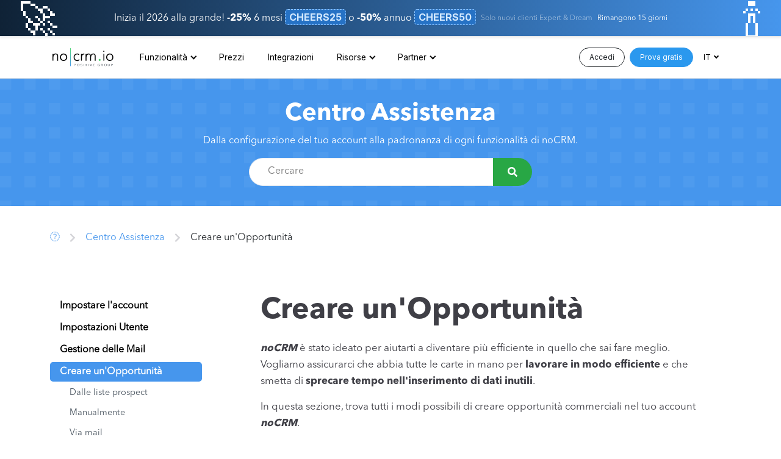

--- FILE ---
content_type: text/html; charset=utf-8
request_url: https://www.nocrm.io/it/help/creare-opportunita
body_size: 14580
content:
<!DOCTYPE html>
<html lang="it">
  <head>
    <!-- Google Tag Manager -->
<script>(function(w,d,s,l,i){w[l]=w[l]||[];w[l].push({'gtm.start':
new Date().getTime(),event:'gtm.js'});var f=d.getElementsByTagName(s)[0],
j=d.createElement(s),dl=l!='dataLayer'?'&l='+l:'';j.async=true;j.src=
'https://www.googletagmanager.com/gtm.js?id='+i+dl;f.parentNode.insertBefore(j,f);
})(window,document,'script','dataLayer','GTM-N3F4LPH');</script>
<!-- End Google Tag Manager -->

    <link rel="canonical" href="https://www.nocrm.io/it/help/creare-opportunita"></link>

<meta http-equiv="content-type" content="text/html; charset=UTF-8" />
<meta name="viewport" content="width=device-width, initial-scale=1.0">

<title>Creare un&#39;Opportunità</title>
<meta name="description" content="Crea opportunità da un modulo di contatto, un biglietto da visita, da LinkedIn, da un biglietto da visita...">

<link rel="icon" type="image/png" sizes="192x192"  href="https://www.nocrm.io//assets/favicon/android-icon-192x192-d1ad15a3472727d25fbc1b1d298b8375b2e1df84ae7ce08dd530faebc1c3b182.png">
<link rel="icon" type="image/png" sizes="32x32" href="https://www.nocrm.io//assets/favicon/favicon-32x32-fc66b8e2cdf96c234348c40b03e6f00e28aacd658ab2b03c3cf73ed0fdbe9d80.png">
<link rel="icon" type="image/png" sizes="96x96" href="https://www.nocrm.io//assets/favicon/favicon-96x96-6ced7dddb694ab9b772ef36cd6c67de064c9dbf857958cbd207a8a3f11c863b2.png">
<link rel="icon" type="image/png" sizes="16x16" href="https://www.nocrm.io//assets/favicon/favicon-16x16-d5fb22e01a19370277031745744613dc19ef3ae1adbcc2f48fdecf77982365b9.png">
<link rel="manifest" href="https://www.nocrm.io//assets/favicon/manifest-2023f62e376578fede4ef5a66f83d89f6fa77f2a948ceb10c95d91c2fdaf567e.json">
<meta name="msapplication-TileColor" content="#ffffff">
<meta name="msapplication-TileImage" content="https://www.nocrm.io//assets/favicon/ms-icon-144x144-24666a079a299972024d2e331578fe9ecd811998b4e69ce9f4e1f92bfa0d36d2.png">
<meta name="theme-color" content="#ffffff">

<meta name="twitter:card" content="summary_large_image">
<meta name="twitter:site" content="@noCRM">
<meta name="twitter:creator" content="@noCRM">
<meta name="twitter:url" content="https://www.nocrm.io/it/help/creare-opportunita">
<meta name="twitter:title" content="Creare un&#39;Opportunità">
<meta name="twitter:description" content="Crea opportunità da un modulo di contatto, un biglietto da visita, da LinkedIn, da un biglietto da visita...">
<meta name="twitter:image" content="https://www.nocrm.io/assets/nocrm-og-1bc3a870991546a1113df4e37a366d5f1453307f9c30bd40b8f2604efcb4884b.jpg">

<meta property="og:title" content="Creare un&#39;Opportunità">
<meta property="og:type" content="website">
<meta property="og:url" content="https://www.nocrm.io/it/help/creare-opportunita">
<meta property="og:image" content="https://www.nocrm.io/assets/nocrm-og-1bc3a870991546a1113df4e37a366d5f1453307f9c30bd40b8f2604efcb4884b.jpg">
<meta property="og:site_name" content="Software di Gestione Commerciale - CRM di vendita semplice | noCRM.io">
<meta property="og:description" content="Crea opportunità da un modulo di contatto, un biglietto da visita, da LinkedIn, da un biglietto da visita...">

    <link rel="alternate" hreflang="pt" href="https://www.nocrm.io/pt/help/como-criar-leads"/>
    <link rel="alternate" hreflang="en" href="https://www.nocrm.io/help/create-new-leads"/>
    <link rel="alternate" hreflang="es" href="https://www.nocrm.io/es/help/como-crear-leads"/>
    <link rel="alternate" hreflang="fr" href="https://www.nocrm.io/fr/help/creation-opportunite-business"/>
    <link rel="alternate" hreflang="it" href="https://www.nocrm.io/it/help/creare-opportunita"/>
    <link rel="alternate" hreflang="de" href="https://www.nocrm.io/de/help/neue-leads-erstellen"/>


    <script type="application/ld+json">
  {
    "@context": "http://schema.org",
    "@type": "WebSite",
    "name": "noCRM",
    "alternateName": "noCRM.io",
    "url": "https://www.nocrm.io/",
    "sameAs" : [
      "https://www.youtube.com/c/YouDontNeedaCRM_video/videos",
      "https://twitter.com/noCRM",
      "https://www.linkedin.com/company/nocrm/"
    ]
  }
</script>
<script type="application/ld+json">
  {
    "@context" : "http://schema.org",
    "@type" : "Organization",
    "name" : "noCRM",
    "alternateName": "noCRM.io",
    "url" : "https://www.nocrm.io",
    "logo": "https://www.nocrm.io//assets/favicon/android-icon-192x192-d1ad15a3472727d25fbc1b1d298b8375b2e1df84ae7ce08dd530faebc1c3b182.png",
    "slogan": "Creare un&#39;Opportunità",
    "sameAs" : [
      "https://www.youtube.com/c/YouDontNeedaCRM_video/videos",
      "https://twitter.com/noCRM",
      "https://www.linkedin.com/company/nocrm/"
    ]
  }
</script>
<script type="application/ld+json">
  {
    "@context" : "http://schema.org",
    "@type": "WebApplication",
    "applicationCategory": "Gestione dei lead",
    "name": "noCRM",
    "description": "Crea opportunità da un modulo di contatto, un biglietto da visita, da LinkedIn, da un biglietto da visita...",
    "url": "https://www.nocrm.io/",
    "browserRequirements": "Requires JavaScript. Requires HTML5.",
    "softwareVersion": "2.0.0",
    "softwareHelp": {
      "@type": "CreativeWork",
      "url": "https://www.nocrm.io/it/help"
    },
    "operatingSystem": "All",
    "aggregateRating": {
      "@type": "AggregateRating",
      "ratingValue": "4.6",
      "bestRating": "5",
      "worstRating": "1",
      "ratingCount": "575"
    }
  }
</script>


      
      
      <script type="application/ld+json">{"@context":"https://schema.org","@type":"BreadcrumbList","itemListElement":[{"@type":"ListItem","position":1,"name":"noCRM","item":"https:/www.nocrm.io/it"},{"@type":"ListItem","position":2,"name":"Centro Assistenza","item":"https://www.nocrm.io/it/help"},{"@type":"ListItem","position":3,"name":"Creare un'Opportunità"}]}</script>

    <link href="https://cdn.jsdelivr.net/npm/bootstrap@5.0.0-beta1/dist/css/bootstrap.min.css" rel="stylesheet" integrity="sha384-giJF6kkoqNQ00vy+HMDP7azOuL0xtbfIcaT9wjKHr8RbDVddVHyTfAAsrekwKmP1" crossorigin="anonymous">
    <script src="https://cdn.jsdelivr.net/npm/bootstrap@5.0.0-beta1/dist/js/bootstrap.bundle.min.js" integrity="sha384-ygbV9kiqUc6oa4msXn9868pTtWMgiQaeYH7/t7LECLbyPA2x65Kgf80OJFdroafW" crossorigin="anonymous"></script>
    <script src="/assets/v2/application-301a6d0afbf1d1eeec84d295c99aac5aca4159a247d30efb307c367e03fe9ba9.js"></script>
    <link rel="stylesheet" href="/assets/v2/application-ab715033918d1e5f31f7f56c56d4b8c52500f113ec073001d190a153ea73cfa7.css" />
  
    <link rel="preconnect" href="https://fonts.googleapis.com">
    <link rel="preconnect" href="https://fonts.gstatic.com" crossorigin>
    <link href="https://fonts.googleapis.com/css2?family=Poppins:wght@200;700;900&family=Inter:ital,opsz,wght@0,14..32,100..900;1,14..32,100..900&display=swap" rel="stylesheet">

    <script type="text/javascript" src="//www.googleadservices.com/pagead/conversion_async.js"></script>

    

    <!-- First promoter visitor script -->
    <script type="text/javascript">
 (function(){var t=document.createElement("script");t.type="text/javascript",t.async=!0,t.src='https://cdn.firstpromoter.com/fprom.js',t.onload=t.onreadystatechange=function(){var t=this.readyState;if(!t||"complete"==t||"loaded"==t)try{$FPROM.init("z6z9wn1g",".nocrm.io")}catch(t){}};var e=document.getElementsByTagName("script")[0];e.parentNode.insertBefore(t,e)})();</script>

  </head>
  <body>
    <!-- Google Tag Manager (noscript) -->
    <noscript><iframe src="https://www.googletagmanager.com/ns.html?id=GTM-N3F4LPH" height="0" width="0" style="display:none;visibility:hidden"></iframe></noscript>
    <!-- End Google Tag Manager (noscript) -->

    
<div class="sticky-top">
  
  
  <div class="position-relative overflow-hidden text-center text-white p-3 shadow-sm border-bottom d-flex flex-column flex-lg-row align-items-center justify-content-center" style="z-index: 9999999; background: linear-gradient(to right, #0f2236 0%, #4696ed 100%)">
  <span class="d-none d-lg-block position-absolute top-0 left-0" style="font-size: 4em !important; margin: -10px 0 0 30px;">️🚀</span>
  <span class="d-none d-lg-block position-absolute top-0 right-0" style="font-size: 4em !important; margin: -10px 30px 0 0;">️🍾</span>
  <span style="line-height: 25px;">Inizia il 2026 alla grande! <b>-25%</b> 6 mesi <span class="promo-code">CHEERS25</span> o <b>-50%</b> annuo <span class="promo-code">CHEERS50</span></span>
  <span class="fs-8 opacity-50 ms-2 my-1">Solo nuovi clienti Expert & Dream</span>
  <span class="ms-2 fs-8">Rimangono 15 giorni</span>
</div>


    <nav class="navbar navbar-expand-lg navbar-light nav " data-color-theme="primary">
      <div class="container">
        <a href="/it" class="brand">
          <img alt="noCRM.io, da You Don't Need a CRM!" class="mw-100 h-auto" src="/assets/logo-nocrm-positive-765fc8f5b602991bf19a87ad9f4bc49a946941b7645bbe798513f0a6ccbb3bbb.svg" />
        </a>
        <button class="navbar-toggler" type="button" data-bs-toggle="collapse" data-bs-target="#navbarSupportedContent" aria-controls="navbarSupportedContent" aria-expanded="false" aria-label="Toggle navigation">
          <span class="navbar-toggler-icon"></span>
        </button>

        <div class="collapse navbar-collapse" id="navbarSupportedContent">
          <div class="d-flex w-100">
            <div class="navbar-nav me-auto ms-4" id="menu">
                <li class="nav-item dropdown">
                  <a href="#" class="dropdown-toggle nav-link" data-bs-toggle="dropdown">Funzionalità</a>
                  <div class="dropdown-menu mega-menu anim-fade-in">
  <div class="abbreviated-content d-block d-lg-none">
    <div>
      <a class="d-flex align-items-start " href="/it/use-cases/crm-per-freelance">
        <i class="far fa-user text-blue-600 me-3 mt fa-fw"></i>
        <div class="mb-2">
          <p class="text-blue-600 demi mb-0">Solopreneur</p>
          <p class="text-gray-500 fs-7">Scopri perché noCRM è il CRM di riferimento per i solopreneur.</p>
        </div>
</a>      <a class="d-flex align-items-start " href="/it/use-cases/crm-b2b">
        <i class="far fa-briefcase text-blue-600 me-3 mt fa-fw"></i>
        <div class="mb-2">
          <p class="text-blue-600 demi mb-0">Servizi B2B</p>
          <p class="text-gray-500 fs-7">Scala le tue vendite B2B con noCRM</p>
        </div>
</a>      <a class="d-flex align-items-start " href="/it/use-cases/crm-call-center">
        <i class="far fa-phone-alt text-blue-600 me-3 mt fa-fw"></i>
        <div class="mb-2">
          <p class="text-blue-600 demi mb-0">Telemarketing</p>
          <p class="text-gray-500 fs-7">Scopri come noCRM è ottimizzato e ideato per i team di telemarketing.</p>
        </div>
</a>      <a class="d-flex align-items-start " href="/it/use-cases/crm-lead-generation">
        <i class="far fa-bullhorn text-blue-600 me-3 mt fa-fw"></i>
        <div class="mb-2">
          <p class="text-blue-600 demi mb-0">Agenzia di lead gen</p>
          <p class="text-gray-500 fs-7">Migliora la Tua attività di Lead gen e il successo dei clienti su noCRM.</p>
        </div>
</a>      <a class="d-flex align-items-start " href="/it/use-cases/crm-facile-immobiliare">
        <i class="far fa-home text-blue-600 me-3 mt fa-fw"></i>
        <div class="mb-2">
          <p class="text-blue-600 demi mb-0">CRM per agenzie immobiliari</p>
          <p class="text-gray-500 fs-7">Fai Crescere la tua Agenzia Immobiliare con noCRM</p>
        </div>
</a>      <a class="d-flex align-items-start " href="/it/use-cases/crm-gestione-clienti">
        <i class="far fa-briefcase text-blue-600 me-3 mt fa-fw"></i>
        <div class="mb-2">
          <p class="text-blue-600 demi mb-0">CRM per aziende B2C</p>
          <p class="text-gray-500 fs-7">Scopri perché le aziende di servizi B2C amano noCRM.</p>
        </div>
</a>      <a class="d-flex align-items-start " href="/it/use-cases/crm-consulting">
        <i class="far fa-handshake text-blue-600 me-3 mt fa-fw"></i>
        <div class="mb-2">
          <p class="text-blue-600 demi mb-0">CRM per consulenti e coach</p>
          <p class="text-gray-500 fs-7">Scopri perché i consulenti e i coach amano noCRM.</p>
        </div>
</a>      <a class="d-flex align-items-start " href="/it/use-cases/crm-per-piccole-aziende">
        <i class="far fa-rocket-launch text-blue-600 me-3 mt fa-fw"></i>
        <div class="mb-2">
          <p class="text-blue-600 demi mb-0">CRM per Piccole Imprese</p>
          <p class="text-gray-500 fs-7">Centralizzi i suoi lead, automatizzi i suoi follow-up e aumenti le sue vendite.</p>
        </div>
</a>      <a class="d-flex align-items-start " href="/it/use-cases/gestionale-fotovoltaico">
        <i class="far fa-solar-panel text-blue-600 me-3 mt fa-fw"></i>
        <div class="mb-2">
          <p class="text-blue-600 demi mb-0">CRM per azienda energetica e solare</p>
          <p class="text-gray-500 fs-7">Massimizza l'Efficienza delle Vendite Outbound nel Settore Solare ed Energetico.</p>
        </div>
</a>      <a class="d-flex align-items-start " href="/it/use-cases/crm-settore-manifatturiero">
        <i class="far fa-industry text-blue-600 me-3 mt fa-fw"></i>
        <div class="mb-2">
          <p class="text-blue-600 demi mb-0">CRM per le imprese manifatturiere</p>
          <p class="text-gray-500 fs-7">Ottimizza le Vendite di Prodotti B2B con noCRM.</p>
        </div>
</a>      <a class="d-flex align-items-start " href="/it/use-cases/crm-assicurazioni">
        <i class="far fa-hands-heart text-blue-600 me-3 mt fa-fw"></i>
        <div class="mb-2">
          <p class="text-blue-600 demi mb-0">CRM per agenti assicurativi</p>
          <p class="text-gray-500 fs-7">Perché gli Agenti Assicurativi Amano noCRM.</p>
        </div>
</a>      <a class="d-flex align-items-start " href="/it/use-cases/crm-per-agenzie-marketing">
        <i class="far fa-bullhorn text-blue-600 me-3 mt fa-fw"></i>
        <div class="mb-2">
          <p class="text-blue-600 demi mb-0">CRM per agenzie di marketing</p>
          <p class="text-gray-500 fs-7">Potenzia la Strategia di Vendita della tua Agenzia con noCRM.</p>
        </div>
</a>      <a class="d-flex align-items-start " href="/it/use-cases/crm-recruiting">
        <i class="far fa-user-check text-blue-600 me-3 mt fa-fw"></i>
        <div class="mb-2">
          <p class="text-blue-600 demi mb-0">CRM per agenzie di reclutamento</p>
          <p class="text-gray-500 fs-7">Potenzia gli Sforzi di Reclutamento con noCRM.</p>
        </div>
</a>    </div>
  </div>
  <div class="container px-2 full-content d-none d-lg-block">
    <div class="row no-gutters">
      <div class="col-3">
        <p class="bold fs-7 d-none d-lg-block">Funzionalità</p>
        <a class="d-flex align-items-start " href="/it/features">
          <i class="far fa-user text-blue-600 me-3 mt fa-fw"></i>
          <div class="mb-2">
            <p class="text-blue-600 demi mb-0">Tutte le funzionalità</p>
            <p class="text-gray-500 fs-7">Scopri tutte le funzionalità di noCRM per migliorare le tue performance di vendita.</p>
          </div>
</a>      </div>
      
      <div class="col-9">
        <p class="bold fs-7 d-none d-lg-block">Casi d'Uso</p>
        <div class="row">
          <div class="col-4">
            <a class="d-flex align-items-start " href="/it/use-cases/crm-per-freelance">
              <i class="far fa-user text-blue-600 me-3 mt fa-fw"></i>
              <div class="mb-2">
                <p class="text-blue-600 demi mb-0">Solopreneur</p>
                <p class="text-gray-500 fs-7">Scopri perché noCRM è il CRM di riferimento per i solopreneur.</p>
              </div>
</a>          </div>
          <div class="col-4">
            <a class="d-flex align-items-start " href="/it/use-cases/whatsapp-crm">
              <i class="far fa-comments-alt text-blue-600 me-3 mt fa-fw"></i>
              <div class="mb-2">
                <p class="text-blue-600 demi mb-0">CRM WhatsApp</p>
                <p class="text-gray-500 fs-7">Potenzia le vendite con noCRM + WhatsApp</p>
              </div>
</a>          </div>
          <div class="col-4">
            <a class="d-flex align-items-start " href="/it/use-cases/crm-lead-generation">
              <i class="far fa-bullhorn text-blue-600 me-3 mt fa-fw"></i>
              <div class="mb-2">
                <p class="text-blue-600 demi mb-0">Agenzia di lead gen</p>
                <p class="text-gray-500 fs-7">Migliora la Tua attività di Lead gen e il successo dei clienti su noCRM.</p>
              </div>
</a>          </div>
        </div>
        <div class="row">
          <div class="col-4">
            <a class="d-flex align-items-start " href="/it/use-cases/crm-call-center">
              <i class="far fa-phone-alt text-blue-600 me-3 mt fa-fw"></i>
              <div class="mb-2">
                <p class="text-blue-600 demi mb-0">Telemarketing</p>
                <p class="text-gray-500 fs-7">Scopri come noCRM è ottimizzato e ideato per i team di telemarketing.</p>
              </div>
</a>          </div>
          <div class="col-4">
            <a class="d-flex align-items-start " href="/it/use-cases/crm-per-piccole-aziende">
              <i class="far fa-rocket-launch text-blue-600 me-3 mt fa-fw"></i>
              <div class="mb-2">
                <p class="text-blue-600 demi mb-0">CRM per Piccole Imprese</p>
                <p class="text-gray-500 fs-7">Centralizzi i suoi lead, automatizzi i suoi follow-up e aumenti le sue vendite.</p>
              </div>
</a>          </div>
          <div class="col-4">
            <a class="d-flex align-items-start" id="see-more-use-cases" href="#">
              <i class="fas fa-plus text-blue-600 me-3 mt fa-fw"></i>
              <div class="mb-2">
                <p class="text-blue-600 demi mb-0">Vedere di +</p>
              </div>
</a>          </div>
          <div class="col-4 d-none more-use-cases">
            <a class="d-flex align-items-start " href="/it/use-cases/crm-facile-immobiliare">
              <i class="far fa-home text-blue-600 me-3 mt fa-fw"></i>
              <div class="mb-2">
                <p class="text-blue-600 demi mb-0">Agenzie immobiliari</p>
                <p class="text-gray-500 fs-7">Fai Crescere la tua Agenzia Immobiliare con noCRM</p>
              </div>
</a>          </div>
        </div>
        <div class="row d-none more-use-cases">
          <div class="col-4">
            <a class="d-flex align-items-start " href="/it/use-cases/crm-b2b">
              <i class="far fa-briefcase text-blue-600 me-3 mt fa-fw"></i>
              <div class="mb-2">
                <p class="text-blue-600 demi mb-0">Servizi B2B</p>
                <p class="text-gray-500 fs-7">Scala le tue vendite B2B con noCRM</p>
              </div>
</a>          </div>
          <div class="col-4">
            <a class="d-flex align-items-start " href="/it/use-cases/crm-gestione-clienti">
              <i class="far fa-briefcase text-blue-600 me-3 mt fa-fw"></i>
              <div class="mb-2">
                <p class="text-blue-600 demi mb-0">Aziende B2C</p>
                <p class="text-gray-500 fs-7">Scopri perché le aziende di servizi B2C amano noCRM.</p>
              </div>
</a>          </div>
          <div class="col-4">
            <a class="d-flex align-items-start " href="/it/use-cases/crm-consulting">
              <i class="far fa-handshake text-blue-600 me-3 mt fa-fw"></i>
              <div class="mb-2">
                <p class="text-blue-600 demi mb-0">Consulenza</p>
                <p class="text-gray-500 fs-7">Scopri perché i consulenti e i coach amano noCRM.</p>
              </div>
</a>          </div>
        </div>
        <div class="row d-none more-use-cases">
          <div class="col-4">
            <a class="d-flex align-items-start " href="/it/use-cases/crm-settore-manifatturiero">
              <i class="far fa-industry text-blue-600 me-3 mt fa-fw"></i>
              <div class="mb-2">
                <p class="text-blue-600 demi mb-0">Aziende manifatturiere</p>
                <p class="text-gray-500 fs-7">Ottimizza le Vendite di Prodotti B2B con noCRM.</p>
              </div>
</a>          </div>
          <div class="col-4">
            <a class="d-flex align-items-start " href="/it/use-cases/crm-assicurazioni">
              <i class="far fa-hands-heart text-blue-600 me-3 mt fa-fw"></i>
              <div class="mb-2">
                <p class="text-blue-600 demi mb-0">Agenti assicurativi</p>
                <p class="text-gray-500 fs-7">Perché gli Agenti Assicurativi Amano noCRM.</p>
              </div>
</a>          </div>
          <div class="col-4">
            <a class="d-flex align-items-start " href="/it/use-cases/crm-per-agenzie-marketing">
              <i class="far fa-bullhorn text-blue-600 me-3 mt fa-fw"></i>
              <div class="mb-2">
                <p class="text-blue-600 demi mb-0">Agenzie marketing</p>
                <p class="text-gray-500 fs-7">Potenzia la Strategia di Vendita della tua Agenzia con noCRM.</p>
              </div>
</a>          </div>
        </div>
        <div class="row d-none more-use-cases">
          <div class="col-4">
            <a class="d-flex align-items-start " href="/it/use-cases/crm-recruiting">
              <i class="far fa-user-check text-blue-600 me-3 mt fa-fw"></i>
              <div class="mb-2">
                <p class="text-blue-600 demi mb-0">Agenzie di reclutamento</p>
                <p class="text-gray-500 fs-7">Potenzia gli Sforzi di Reclutamento con noCRM.</p>
              </div>
</a>          </div>
        </div>
      </div>
    </div>
  </div>
</div>

                </li>
              <li class="nav-item ">
                <a href="/it/pricing" class="nav-link">Prezzi</a>
              </li>
              <li class="nav-item ">
                <a href="/it/integrations" class="nav-link">Integrazioni</a>
              </li>
              <li class="nav-item dropdown ">
                <a href="#" class="dropdown-toggle nav-link" data-bs-toggle="dropdown">Risorse</a>
                <div class="dropdown-menu mega-menu anim-fade-in">
  <div class="abbreviated-content d-block d-lg-none">
    <div>
      <a class="d-flex align-items-start " href="/it/help">
        <i class="far fa-question-circle text-blue-600 me-3 mt fa-fw"></i>
        <div class="mb-2">
          <p class="text-blue-600 demi mb-0">Centro Assistenza</p>
          <p class="text-gray-500 fs-7">Trova informazioni dettagliate su ogni funzionalità di noCRM.</p>
        </div>
</a>      <a class="d-flex align-items-start " href="/it/academy">
        <i class="far fa-graduation-cap text-blue-600 me-3 mt fa-fw"></i>
        <div class="mb-2">
          <p class="text-blue-600 demi mb-0">Accademia di vendita</p>
          <p class="text-gray-500 fs-7">Migliora le tue tecniche di vendita con le nostre guide da seguire passo dopo passo.</p>
        </div>
</a>      <a class="d-flex align-items-start " href="/it/no-code-academy">
        <i class="far fa-puzzle-piece text-blue-600 me-3 mt fa-fw"></i>
        <div class="mb-2">
          <p class="text-blue-600 demi mb-0">Accademia no-code</p>
          <p class="text-gray-500 fs-7">Scopri il mondo del no-code e come può incrementare le vendite.</p>
        </div>
</a>      <a class="d-flex align-items-start " href="/it/videos">
        <i class="far fa-play-circle text-blue-600 me-3 mt fa-fw"></i>
        <div class="mb-2">
          <p class="text-blue-600 demi mb-0">Centro Video</p>
          <p class="text-gray-500 fs-7">Guarda i nostri tutorial su come utilizzare noCRM e come diventare un agente migliore.</p>
        </div>
</a>      <a class="d-flex align-items-start " href="/it/webinars">
        <i class="far fa-camera-movie text-blue-600 me-3 mt fa-fw"></i>
        <div class="mb-2">
          <p class="text-blue-600 demi mb-0">Webinar di Onboarding</p>
          <p class="text-gray-500 fs-7">Rivedi i nostri webinar di onboarding o iscriviti per una delle nostre demo dal vivo.</p>
        </div>
</a>      <a class="d-flex align-items-start" href="/blog/it">
        <i class="far fa-book-open text-blue-600 me-3 mt fa-fw"></i>
        <div class="mb-2">
          <p class="text-blue-600 demi mb-0">Blog</p>
          <p class="text-gray-500 fs-7">Leggi i nostri articoli su tutto ciò che riguarda la vendita.</p>
        </div>
</a>    </div>
  </div>
  <div class="container px-2 full-content d-none d-lg-block">
    <div class="row no-gutters">
      <div class="col-3">
        <p class="bold fs-7">Iniziare su noCRM</p>
        <ul class="list-unstyled">
          <a class="p-3 mb-3 border border-primary rounded rounded-l d-flex align-items-start " href="/it/webinars#onboarding-webinars">
            <i class="far fa-camera-movie text-blue-600 me-3 mt fa-fw"></i>
            <div>
              <p class="text-blue-600 demi mb-0">Webinar di Onboarding</p>
              <p class="text-gray-500 fs-7 mb-0">Rivedi i nostri webinar di onboarding o iscriviti per una delle nostre demo dal vivo.</p>
            </div>
</a>
          <a class="px-3 py-2 d-flex align-items-start " href="/it/guide/iniziare-come-amministratore">
            <i class="far fa-user-crown text-blue-600 me-3 mt fa-fw"></i>
            <div>
              <p class="text-blue-600 demi mb-0">Guida di onboarding per gli admin</p>
              <p class="text-gray-500 fs-7 mb-0">Scopri come configurare l'account come amministratore.</p>
            </div>
</a>
          <a class="px-3 py-2 d-flex align-items-start " href="/it/guide/iniziare-come-utente">
            <i class="far fa-user text-blue-600 me-3 mt fa-fw"></i>
            <div>
              <p class="text-blue-600 demi mb-0">Guida di onboarding per utenti</p>
              <p class="text-gray-500 fs-7 mb-0">Scopri come iniziare ad utilizzare noCRM come utente.</p>
            </div>
</a>
          <a class="px-3 py-2 d-flex align-items-start " href="https://www.nocrm.io/it/partner_program/directory">
            <i class="far fa-rocket-launch text-blue-600 me-3 mt fa-fw"></i>
            <div>
              <p class="text-blue-600 demi mb-0">Onboarding Premium</p>
              <p class="text-gray-500 fs-7 mb-0">Trova l'esperto che fa per te tra i nostri partner premium certificati per un onboarding su misura.</p>
            </div>
</a>        </ul>
      </div>
      <div class="col-3">
        <p class="bold fs-7">Usando noCRM</p>
        <ul class="list-unstyled">
          <a class="p-3 mb-3 border border-primary rounded-l d-flex align-items-start " href="/it/help">
            <i class="far fa-question-circle text-blue-600 me-3 mt fa-fw"></i>
            <div>
              <p class="text-blue-600 demi mb-0">Centro Assistenza</p>
              <p class="text-gray-500 fs-7 mb-0">Trova informazioni dettagliate su ogni funzionalità di noCRM.</p>
            </div>
</a>
          <a class="px-3 py-2 d-flex align-items-start " href="/it/videos">
            <i class="far fa-play-circle text-blue-600 me-3 mt fa-fw"></i>
            <div>
              <p class="text-blue-600 demi mb-0">Centro Video</p>
              <p class="text-gray-500 fs-7 mb-0">Guarda i nostri tutorial su come utilizzare noCRM e come diventare un agente migliore.</p>
            </div>
</a>
          <a class="px-3 py-2 d-flex align-items-start " href="/it/webinars#sales-webinars">
            <i class="far fa-presentation text-blue-600 me-3 mt fa-fw"></i>
            <div>
              <p class="text-blue-600 demi mb-0">Webinar di Vendita</p>
              <p class="text-gray-500 fs-7 mb-0">Rivedi i nostri webinar di vendita per migliorare le tue tecniche.</p>
            </div>
</a>        </ul>
      </div>
      <div class="col-3">
        <p class="bold fs-7">Risorse di Vendita</p>
        <ul class="list-unstyled">
          <a class="p-3 mb-3 border border-primary rounded-l d-flex align-items-start " href="/it/academy">
            <i class="far fa-graduation-cap text-blue-600 me-3 mt fa-fw"></i>
            <div>
              <p class="text-blue-600 demi mb-0">Accademia di vendita</p>
              <p class="text-gray-500 fs-7 mb-0">Migliora le tue tecniche di vendita con le nostre guide da seguire passo dopo passo.</p>
            </div>
</a>
          <a class="px-3 py-2 d-flex align-items-start" href="/blog/it">
            <i class="far fa-book-open text-blue-600 me-3 mt fa-fw"></i>
            <div>
              <p class="text-blue-600 demi mb-0">Blog</p>
              <p class="text-gray-500 fs-7 mb-0">Leggi i nostri articoli su tutto ciò che riguarda la vendita.</p>
            </div>
</a>
          <a class="px-3 py-2 d-flex align-items-start" href="/it/strumenti-di-vendita/generatore-di-script-di-vendita-gratuito">
            <i class="far fa-clipboard-list-check text-blue-600 me-3 mt fa-fw"></i>
            <div>
              <p class="text-blue-600 demi mb-0">Generatore di script di vendita</p>
              <p class="text-gray-500 fs-7 mb-0">Crea uno script di vendita gratuito per le chiamate a freddo.</p>
            </div>
</a>
          <a class="px-3 py-2 d-flex align-items-start " href="/resource/sales-expert-directory">
            <i class="far fa-search-dollar text-blue-600 me-3 mt fa-fw"></i>
            <div>
              <p class="text-blue-600 demi mb-0">Directory di vendita</p>
              <p class="text-gray-500 fs-7 mb-0">Trova l'esperto giusto per migliorare la tua strategia commerciale.</p>
            </div>
</a>        </ul>
      </div>
      <div class="col-3">
        <p class="bold fs-7">Risorse No-code</p>
        <ul class="list-unstyled">
          <a class="p-3 mb-3 border border-primary rounded-l d-flex align-items-start " href="/it/no-code-academy">
            <i class="far fa-puzzle-piece text-blue-600 me-3 mt fa-fw"></i>
            <div>
              <p class="text-blue-600 demi mb-0">Accademia no-code</p>
              <p class="text-gray-500 fs-7 mb-0">Scopri il mondo del no-code e come può incrementare le vendite.</p>
            </div>
</a>
          <a class="px-3 py-2 d-flex align-items-start " href="/resource/no-code-community-directory">
            <i class="far fa-chalkboard-teacher text-blue-600 me-3 mt fa-fw"></i>
            <div>
              <p class="text-blue-600 demi mb-0">Comunità No-code</p>
              <p class="text-gray-500 fs-7 mb-0">Esplora le nostre risorse, i nostri consulenti, tutorial ed esperti per automatizzare facilmente i processi aziendali.</p>
            </div>
</a>        </ul>
      </div>
    </div>
  </div>
</div>

              </li>
              <li class="nav-item dropdown ">
                <a href="#" class="dropdown-toggle nav-link" data-bs-toggle="dropdown">Partner</a>
                <div class="dropdown-menu dropdown-menu-end anim-fade-in min-w-xs">
  <p class="bold fs-7 d-none d-lg-block">Partner</p>
  <div>
    <a class="d-flex align-items-start " href="https://www.nocrm.io/it/partner_program/directory">
      <i class="far fa-search-dollar text-blue-600 me-3 mt fa-fw"></i>
      <div class="mb-2">
        <p class="text-blue-600 demi mb-0">I Nostri Partner Ufficiali</p>
        <p class="text-gray-500 fs-7">Ottieni supporto da uno dei nostri partner certificati ufficiali: agenzie digitali e consulenti.</p>
      </div>
</a>
    <a class="d-flex align-items-start " href="/it/partner_program">
      <i class="far fa-badge-check text-blue-600 me-3 mt fa-fw"></i>
      <div class="mb-2">
        <p class="text-blue-600 demi mb-0">Diventa partner</p>
        <p class="text-gray-500 fs-7">Unisciti a uno dei nostri programmi per i partner per guadagnare commissioni e ottenere visibilità.</p>
      </div>
</a>
    <a class="d-flex align-items-start " href="/it/saas-partnerships">
      <i class="far fa-cloud text-blue-600 me-3 mt fa-fw"></i>
      <div class="mb-2">
        <p class="text-blue-600 demi mb-0">Partnership SaaS</p>
        <p class="text-gray-500 fs-7">Integra la tua soluzione con noCRM e unisciti alla nostra comunità di integrazioni.</p>
      </div>
</a>  </div>
</div>

              </li>
            </div>
            <div class="ml-auto d-none d-lg-flex align-items-center">
              <a href="https://nocrm.io/which_host" data-ga="login" draggable="false" class="btn btn-sm btn-outline-dark rounded rounded-pill ms-2">Accedi</a>
              
<a href="https://register.nocrm.io/?lang=it&amp;cc=US&amp;edition=dreamteam&amp;registered_from=%2Fit%2Fhelp%2Fcreare-opportunita&amp;site_version=internal&amp;first_seen_from=&amp;first_seen_on=%2Fit%2Fhelp%2Fcreare-opportunita&amp;fp_tracking=&amp;gclid=" class="d-none d-sm-inline-block btn btn-sm btn-primary rounded rounded-pill ms-2" data-ga=cta>Prova gratis</a>
  <button type="button" class="d-sm-none btn btn-sm btn-primary rounded rounded-pill ms-2" data-bs-toggle="modal" data-bs-target="#free-trial" data-url="https://register.nocrm.io/?lang=it&amp;cc=US&amp;edition=dreamteam&amp;registered_from=%2Fit%2Fhelp%2Fcreare-opportunita&amp;site_version=internal&amp;first_seen_from=&amp;first_seen_on=%2Fit%2Fhelp%2Fcreare-opportunita&amp;fp_tracking=&amp;gclid=" data-backdrop="true" data-ga=&#39;cta&#39;>
    Prova gratis
  </button>

              <div class="dropdown" id="lang">
                <a class="dropdown-toggle btn-sm btn btn-link text-black" data-bs-toggle="dropdown" href="#" draggable="false">IT</a>
                <div class="dropdown-menu anim-fade-in dropdown-menu-end pb-4" role="menu" aria-labelledby="dLabel">
                  <p class="bold fs-7">Lingue</p>
                  <ul>
                        <a class="d-block text-nowrap my-1" href="/help/create-new-leads">English</a>
                        <a class="d-block text-nowrap my-1" href="/fr/help/creation-opportunite-business">Français</a>
                        <a class="d-block text-nowrap my-1" href="/es/help/como-crear-leads">Español</a>
                        <a class="d-block text-nowrap my-1" href="/pt/help/como-criar-leads">Português (Brasil)</a>
                        
                        <a class="d-block text-nowrap my-1" href="/de/help/neue-leads-erstellen">Deutsch</a>
                  </ul>
                </div>
              </div>

            </div>
          </div>
        </div>
      </div>
    </nav>
</div>



     
    
    <div class="search-header border-top">
  <div class="container text-center">
    <div>
      <p class="rel h1">
        <a href="/it/help">Centro Assistenza</a>
      </p>
        <p>Dalla configurazione del tuo account alla padronanza di ogni funzionalità di noCRM.</p>
    </div>
    <div class="search-box-wrapper">
  <form id="search" action="/search" accept-charset="UTF-8" method="get">
    
    <input type="hidden" name="lang" id="lang" value="it" autocomplete="off" />
    <div class="search-box input-append"
         data-translations="{&quot;help&quot;:&quot;Centro Assistenza&quot;,&quot;academy&quot;:&quot;Accademia di vendita&quot;,&quot;video&quot;:&quot;Centro Video&quot;,&quot;integrations&quot;:&quot;Integrazioni&quot;,&quot;no_code&quot;:&quot;Accademia no-code&quot;}"
    >
      <input type="text" name="q" id="q" placeholder="Cercare" autocomplete="off" /><button type="submit" class="px-4 d-inline-flex align-items-center" aria-label="Cercare" ><i class="fa fa fa-search"></i></button>
    </div>
</form></div>

<script>
  autocomplete('#search input', function(item) {
    if (item['url']) {
      window.location.href = item['url'];
    }
  });
</script>
  </div>
</div>


<div class="py-4">
  <div class="container container-min">

      <ul class="breadcrumb">
        <li>
          <a href="/">
            <i class="fas fa-home"></i>
</a>          <i class="fas fa-chevron-right mx-3"></i>
        </li>
        <li><a href="/it/help">Centro Assistenza</a> <i class="fas fa-chevron-right mx-3"></i></li>
        <li class="active">Creare un&#39;Opportunità</li>
      </ul>

      <div class="row mt-5">
        <div class="col-12 col-lg-3 pe-lg-4 pe-xxl-5">
          <ul class="nav-tabs nav-stacked ps-0">
              <li>
                <a class="d-block main-page fw-bold mt-1 " href="/it/help/impostazioni-account">
                  Impostare l&#39;account
</a>              </li>
              <li>
                <a class="d-block main-page fw-bold mt-1 " href="/it/help/impostazioni-utente">
                  Impostazioni Utente
</a>              </li>
              <li>
                <a class="d-block main-page fw-bold mt-1 " href="/it/help/gestione-mail">
                  Gestione delle Mail
</a>              </li>
              <li>
                <a class="d-block main-page fw-bold mt-1 active" href="/it/help/creare-opportunita">
                  Creare un&#39;Opportunità
</a>              </li>
                  <li>
                    <a class="mt-1  sub-page m-0" href="/it/help/creare-opportunita-da-listeprospect">
                      Dalle liste prospect
</a>                  </li>
                  <li>
                    <a class="mt-1  sub-page m-0" href="/it/help/creare-opportunita-manualmente">
                      Manualmente
</a>                  </li>
                  <li>
                    <a class="mt-1  sub-page m-0" href="/it/help/creare-opportunita-via-mail">
                      Via mail
</a>                  </li>
                  <li>
                    <a class="mt-1  sub-page m-0" href="/it/help/biglietti-da-visita">
                      Scansionando un Biglietto da Visita
</a>                  </li>
                  <li>
                    <a class="mt-1  sub-page m-0" href="/it/help/modulo-di-contatto">
                      Dal tuo modulo di contatto
</a>                  </li>
                  <li>
                    <a class="mt-1  sub-page m-0" href="/it/help/lead-clipper">
                      Cattura Lead da Internet
</a>                  </li>
                  <li>
                    <a class="mt-1  sub-page m-0" href="/it/help/duplicare-opportunita">
                      Duplicare un&#39;opportunità
</a>                  </li>
                  <li>
                    <a class="mt-1  sub-page m-0" href="/it/help/creare-opportunita-commerciali-dal-sistema-di-informazione">
                      Dal Gestionale Aziendale
</a>                  </li>
                  <li>
                    <a class="mt-1  sub-page m-0" href="/it/help/estensione-chrome-per-whatsapp-di-nocrm">
                      Estensione Chrome per Whatsapp di noCRM
</a>                  </li>
              <li>
                <a class="d-block main-page fw-bold mt-1 " href="/it/help/proprieta-opportunita">
                  Proprietà dell&#39;Opportunità
</a>              </li>
              <li>
                <a class="d-block main-page fw-bold mt-1 " href="/it/help/gestione-opportunita">
                  Gestire le Opportunità
</a>              </li>
              <li>
                <a class="d-block main-page fw-bold mt-1 " href="/it/help/preventivi-fatture">
                  Preventivi e Fatture
</a>              </li>
              <li>
                <a class="d-block main-page fw-bold mt-1 " href="/it/help/gestire-database-prospect">
                  Gestire i prospect
</a>              </li>
              <li>
                <a class="d-block main-page fw-bold mt-1 " href="/it/help/gestione-clienti">
                  Gestire i Clienti
</a>              </li>
              <li>
                <a class="d-block main-page fw-bold mt-1 " href="/it/help/analizzare-vendite">
                  Statistiche e Reportistica
</a>              </li>
              <li>
                <a class="d-block main-page fw-bold mt-1 " href="/it/help/data-management">
                  Gestione dei Dati
</a>              </li>
              <li>
                <a class="d-block main-page fw-bold mt-1 " href="/it/help/integrazioni">
                  Integrazioni
</a>              </li>
              <li>
                <a class="d-block main-page fw-bold mt-1 " href="/it/help/note-versione">
                  Note sulla Versione
</a>              </li>
              <li>
                <a class="d-block main-page fw-bold mt-1 " href="/it/help/app-mobile">
                  App Mobile noCRM.io
</a>              </li>
              <li>
                <a class="d-block main-page fw-bold mt-1 " href="/it/help/automazione-flusso-lavoro">
                  Automazione del Flusso di Lavoro
</a>              </li>
              <li>
                <a class="d-block main-page fw-bold mt-1 " href="/it/help/supporto">
                  Informazioni generali a proposito di noCRM
</a>              </li>
              <li>
                <a class="d-block main-page fw-bold mt-1 " href="/it/help/programma-affiliazione-nocrm">
                  Programma di Affiliazione
</a>              </li>
              <li>
                <a class="d-block main-page fw-bold mt-1 " href="/it/help/campagne-telefoniche">
                  Campagne telefoniche
</a>              </li>
          </ul>
        </div>
        <div class="col-12 col-lg-9 ps-lg-4 ps-xxl-5">
          <div class="help-box px-lg-5 px-3">
            <article class="readable">
              <h1>Creare un&#39;Opportunità</h1>
              <p><strong><em>noCRM</em></strong> è stato ideato per aiutarti a diventare più efficiente in quello che sai fare meglio. Vogliamo assicurarci che abbia tutte le carte in mano per <strong>lavorare in modo efficiente</strong> e che smetta di <strong>sprecare tempo nell&#39;inserimento di dati inutili</strong>.</p>

<p>In questa sezione, trova tutti i modi possibili di creare opportunità commerciali nel tuo account <strong><em>noCRM</em></strong>.</p>

<p>⚠️ Puoi creare opportunità da vari canali <strong>ma non è possibile unire più opportunità tra di loro.</strong>
Nel caso in cui hai 2 opportunità uguali, devi scegliere quella che vuoi tenere e quella che vuoi eliminare, trasferendo gli elementi da un&#39;opportunità ad un&#39;altra con un semplice copiare/incollare.</p>

                <ul class="cards-wrapper row">
                  <li class="col-12 col-md-6 rel p-2 align-items-start help-card">
  <a class="h-100 w-100 m-0 rel d-flex flex-column justify-content-between" href="/it/help/creare-opportunita-da-listeprospect">
    <h5 class="">Dalle liste prospect</h5>
    <p class="">Qualifica i prospect e crea opportunità da una lista prospect con un singolo clic</p>
</a></li>
<li class="col-12 col-md-6 rel p-2 align-items-start help-card">
  <a class="h-100 w-100 m-0 rel d-flex flex-column justify-content-between" href="/it/help/creare-opportunita-manualmente">
    <h5 class="">Manualmente</h5>
    <p class="">Come creare opportunità manualmente</p>
</a></li>
<li class="col-12 col-md-6 rel p-2 align-items-start help-card">
  <a class="h-100 w-100 m-0 rel d-flex flex-column justify-content-between" href="/it/help/creare-opportunita-via-mail">
    <h5 class="">Via mail</h5>
    <p class="">Come creare opportunità via mail</p>
</a></li>
<li class="col-12 col-md-6 rel p-2 align-items-start help-card">
  <a class="h-100 w-100 m-0 rel d-flex flex-column justify-content-between" href="/it/help/biglietti-da-visita">
    <h5 class="">Scansionando un Biglietto da Visita</h5>
    <p class="">Scansionare un biglietto da visita per creare una nuova opportunità</p>
</a></li>
<li class="col-12 col-md-6 rel p-2 align-items-start help-card">
  <a class="h-100 w-100 m-0 rel d-flex flex-column justify-content-between" href="/it/help/modulo-di-contatto">
    <h5 class="">Dal tuo modulo di contatto</h5>
    <p class="">Crea opportunità dal tuo sito web in noCRM</p>
</a></li>
<li class="col-12 col-md-6 rel p-2 align-items-start help-card">
  <a class="h-100 w-100 m-0 rel d-flex flex-column justify-content-between" href="/it/help/lead-clipper">
    <h5 class="">Cattura Lead da Internet</h5>
    <p class="">Crea opportunità in noCRM da Internet con un clic usando il Lead Clipper</p>
</a></li>
<li class="col-12 col-md-6 rel p-2 align-items-start help-card">
  <a class="h-100 w-100 m-0 rel d-flex flex-column justify-content-between" href="/it/help/duplicare-opportunita">
    <h5 class="">Duplicare un&#39;opportunità</h5>
    <p class="">Duplicare un&#39;opportunità quando c&#39;è una nuova opportunità di vendita con un cliente esistente</p>
</a></li>
<li class="col-12 col-md-6 rel p-2 align-items-start help-card">
  <a class="h-100 w-100 m-0 rel d-flex flex-column justify-content-between" href="/it/help/creare-opportunita-commerciali-dal-sistema-di-informazione">
    <h5 class="">Dal Gestionale Aziendale</h5>
    <p class="">Creare opportunità dal Gestionale Aziendale</p>
</a></li>
<li class="col-12 col-md-6 rel p-2 align-items-start help-card">
  <a class="h-100 w-100 m-0 rel d-flex flex-column justify-content-between" href="/it/help/estensione-chrome-per-whatsapp-di-nocrm">
    <h5 class="">Estensione Chrome per Whatsapp di noCRM</h5>
    <p class="">Gestisci e crea lead in modo semplice da WhatsApp e registra istantaneamente le interazioni in noCRM!</p>
</a></li>

                </ul>
            </article>
          </div>
          
        </div>
      </div>
  </div>
</div>


  <div class="cta-promo bg-white">
    <div class="container mx-auto pt-5">
      <div class="cta-promo-content bg-blue row overflow-hidden">
        <div class="cta-promo-img col-12 col-lg-6 col-xl-5 order-2 rel">
          <img class="d-block mx-auto" alt="Pipeline di vendita noCRM" src="/assets/screenshots_source/minimalMacbook-725a92ec76a3abb86b4df3db57457c7be78bfd405f80f18a831f634b37188f8f.png" />
        </div>
        <div class="cta-promo-text col-12 col-lg-6 col-xl-7 order-1 p-5 d-flex align-items-center">
          <div class="text-white">
            <h2 class="fs-1 bold">
              <span class="block">noCRM.io</span>
            </h2>
            <p class="mt-4 opacity-75">Un software incredibilmente semplice ed efficiente per aiutare il tuo team commerciale a <b>monitorare e a chiudere i deal</b> senza sprecare ore nell'inserimento di dati.</p>
            
<a href="https://register.nocrm.io/?lang=it&amp;cc=US&amp;edition=dreamteam&amp;registered_from=%2Fit%2Fhelp%2Fcreare-opportunita&amp;site_version=internal&amp;first_seen_from=&amp;first_seen_on=%2Fit%2Fhelp%2Fcreare-opportunita&amp;fp_tracking=&amp;gclid=" class="d-none d-sm-inline-block btn btn-lg btn-success btn-bordered rounded-pill flex-shrink-0 mt-4 mb-0" data-ga=cta>Prova gratis</a>
  <button type="button" class="d-sm-none btn btn-lg btn-success btn-bordered rounded-pill flex-shrink-0 mt-4 mb-0" data-bs-toggle="modal" data-bs-target="#free-trial" data-url="https://register.nocrm.io/?lang=it&amp;cc=US&amp;edition=dreamteam&amp;registered_from=%2Fit%2Fhelp%2Fcreare-opportunita&amp;site_version=internal&amp;first_seen_from=&amp;first_seen_on=%2Fit%2Fhelp%2Fcreare-opportunita&amp;fp_tracking=&amp;gclid=" data-backdrop="true" data-ga=&#39;cta&#39;>
    Prova gratis
  </button>

          </div>
        </div>
      </div>
    </div>
  </div>



    <!-- if the controller says @no_footer = true, it means the view includes it own footer -->
    <footer class="bg-blue pt-5">

  <div class="container py-5">
    <div class="row">
      <div class="col-sm-12 col-lg-5 mb-sm-4 mb-lg-0">
      <h5 class="content-links-title"><b class="pe-3">Articoli</b></h5>
        <ul class="ressources list-unstyled">
    <li><a class="btn-excerpt" href="/it/ressource/ottimizzare-processo-vendita-da-prospect-a-cliente"><span class="color">Da Prospect a Cliente: Come ottimizzare il tuo processo di vendita</span></a></li>
    <li><a class="btn-excerpt" href="/it/ressource/creare-uno-script-di-vendita-di-successo"><span class="color">Guida su come creare uno script di vendita di successo per le chiamate a freddo.</span></a></li>
    <li><a class="btn-excerpt" href="/it/ressource/aumentare-vendite-con-software-lead-management"><span class="color">Gestione dei Lead: La Guida Completa al Lead Management per Aumentare le Vendite</span></a></li>
  <!-- non resource pages -->
    <li><a class="btn-excerpt" href="/it/use-cases/crm-per-freelance"><span class="color">CRM per imprenditori freelance</span></a></li>
    <li><a class="btn-excerpt" href="/it/"><span class="color">CRM B2B</span></a></li>
    <li><a class="btn-excerpt" href="/it/use-cases/gestionale-fotovoltaico"><span class="color">CRM per fornitori di energia solare</span></a></li>
    <li><a class="btn-excerpt" href="/it/use-cases/crm-call-center"><span class="color">CRM per il telemarketing</span></a></li>
</ul>

      </div>
      <div class="col-12 col-lg-7 row">
        <div class="col-md-4">
          <h5><b>Risorse</b></h5>
          <ul class="list-unstyled">
            <li><a href="/it/academy">Accademia di vendita</a></li>
            <li><a href="/it/help">Centro Assistenza</a></li>
            <li><a href="/it/webinars">Webinar gratis</a></li>
            <li><a target="_blank" href="https://www.youtube.com/channel/UC8ldqgLLoEmU2vTzccXWKHg">Il nostro canale YouTube</a></li>
            <li>
              <a href="/blog/it" target="_blank" title="You Don't Need a CRM! The blog of noCRM.io">
                Blog
              </a>
            </li>
            <li><a title="Generatore di script di vendita gratuito" href="/it/strumenti-di-vendita/generatore-di-script-di-vendita-gratuito">Script di vendita gratuiti</a></li>
          </ul>
        </div>
        <div class="col-md-4">
          <h5><b>Integrazioni</b></h5>
          <ul class="list-unstyled">
            <li><a href="/it/integrations">App Terze</a></a></li>
            <li><a href="/api">Documentazione API</a></a></li>
            <li><a href="/it/no-code-academy">Accademia no-code</a></li>
            <li>
              <a href="/it/help/estensione-chrome-per-whatsapp-di-nocrm">Integrazione CRM per WhatsApp</a>    
          </ul>
        </div>
        <div class="col-md-4">
          <h5><b>A proposito</b></h5>
          <ul class="list-unstyled">
            <li><a href="/it/about">Chi siamo</a></li>
            
              <li><a href="/it/testimonials">I nostri clienti</a></li>
            <li><a href="/it/pricing">Prezzi</a></li>
              <li><a href="/it/partner_program">Programma per i Partner</a></li>
    
            <li><a target="_blank" href="mailto:support@youdontneedacrm.com">Contattaci</a></li>
            
            <li><a href="/tos">Termini di Servizio</a></li>
            <li><a href="/privacy_policy">Informativa sulla Privacy</a></li>
            <li>
              <a class="social pe-2" style="color:black;" href="http://www.twitter.com/nocrm"><i title="noCRM on Twitter" class="fab fa-twitter fa-lg"></i></a>
              <a class="social" style="color:black;" href="https://www.linkedin.com/company/you-don%27t-need-a-crm-by-yoolink/"><i title="noCRM on Linkedin" class="fab fa-linkedin-in fa-lg"></i></a>
            </li>
          </ul>

          <div class="text-muted pb-5 mb-5">
            <small class="copyright"><a href="/it">&copy; noCRM ™</a></small><br/>

            <div class="pt-3">
              <span class="fs-7">noCRM fa parte di</span><br/>
              <a href="https://www.groupe-positive.com/"><img class="mw-100" src="/assets/v2/home/positive-group-87d450c2d4abc54f52dc2658b93ea519984863c5f7bfe990cfbe592b1e597886.png" /></a>
            </div>
          </div>
        </div>
      </div>
    </div>
  </div>
</footer>


    
<script defer>
  window.dataLayer = window.dataLayer || [];
  function gtag(){dataLayer.push(arguments);}
  
  function update_ga_consent(privacy_choice) {
    var consent = {
      'ad_personalization': 'denied',
      'ad_storage': 'denied',
      'ad_user_data': 'denied',
      'analytics_storage': 'denied',
      'personalization_storage': 'denied',
      'functionality_storage': 'granted',
      'security_storage': 'granted'
    }
    if (privacy_choice >= 1) {
      consent['analytics_storage'] = 'granted'
      consent['personalization_storage'] = 'granted'
    }
    if (privacy_choice >= 2) {
      consent['ad_storage'] = 'granted'
      consent['ad_user_data'] = 'granted'
    }
    if (privacy_choice == 3) {
      consent['ad_personalization'] = 'granted'
    }

    gtag('consent', 'update', consent);
  }

  $(function() {
    var is_level_0_popover_initialized = false;

    $('body').on('click', '[data-id="no-tracking"]', function(e){
      e.preventDefault();
      var $clicked = e.currentTarget;

      content = '<div style="padding: 10px"><p>Capiamo le tue inquietudini a proposito della privacy ma scegliendo questo livello, le cose diventano più difficili per noi.</p>';
      content += '<p>Il livello 1 è un buon mix tra te proteggendo la tua privacy e noi facendo il nostro lavoro. Potresti optare per questa scelta?</p>';
      content += '<p><a class="btn btn-primary" data-privacy-choice="0">No, rimanere al livello 0</a>';
      content += '<a class="btn" data-privacy-choice="1">OK per livello 1</a></p></div>';

      if (!is_level_0_popover_initialized) {
        is_level_0_popover_initialized = true;
        var popover = new bootstrap.Popover($clicked, {trigger: 'click', html: true, placement: 'bottom', content: content, title: "Sei sicuro/a?", sanitizeFn: function(content){return content}});
        popover.show()
      }
    });

    $("body").on('click', '[data-privacy-choice]', function(e) {
      // Timeout so we can see the "no retargeting" switch animation
      setTimeout(function() {
        modal.hide();
      }, 1000);

      var is_privacy_choice_cookie_already_set = Cookies.get('privacy-choice') ? true : false
      var privacy_choice = $(this).data('privacy-choice');

      Cookies.set('privacy-choice', privacy_choice, {expires: 3650, domain: '.nocrm.io'});

      if ((is_privacy_choice_cookie_already_set && ($(this).data('origin') != 'no-retargeting-switch')) || (window.location.pathname == '/privacy_policy')) {
        location.reload();
      } else {
        if (privacy_choice == 0) {
          return;
        }

        // for GTM to add GA4 script
        dataLayer.push({'event': 'accept_tracking'});

        $.ajax({
          url: '/tracking_scripts?first_seen_on=&first_seen_from=&site_version=&fpr=&gclid=',
          method: 'GET',

          success: function(response) {
            var parsedResponse = $.parseHTML(response, null, true);
            //$('body').prepend($(parsedResponse).find('#start-body-tracking-scripts').html());
            $('body').append($(parsedResponse).find('#end-body-tracking-scripts').html());
          },

          error: function() {
            console.log('An error occured while getting tracking scripts');
          }
        });
      }
    });

      Cookies.set('privacy-choice', 3, {expires: 3650, domain: '.nocrm.io'});
  });
</script>

      <!-- LinkedIn -->
  <script type="text/javascript" defer>
    _linkedin_data_partner_id = "64948";
  </script>

  <script type="text/javascript" defer>
    (function(){var s = document.getElementsByTagName("script")[0];
    var b = document.createElement("script");
    b.type = "text/javascript";b.async = true;
    b.src = "https://snap.licdn.com/li.lms-analytics/insight.min.js";
    s.parentNode.insertBefore(b, s);})();
  </script>

    <div class="modal fade text-center " id="free-trial" tabindex="-1" role="dialog" aria-labelledby="exampleModalLongTitle" aria-hidden="true">
  <div class="modal-dialog modal-dialog-centered modal-dialog-scrollable" role="document">
    <div class="modal-content">
      <div class="modal-body">
        <div class="my-3">
          <h4>Crea il tuo account!</h4>
          <p class="m-0 text-success bold">Prova gratuita di 15 giorni, nessuna carta di credito richiesta.</p>
        </div>

        <form id="subscription-form-mobile" action="" method="GET">
          <div class="form-group">
            <label for="email text-start" class="">Indirizzo mail professionale</label>
            <input type="email" class="form-control" id="email" placeholder="name@example.com" required>
          </div>

          <button type="submit" value="" class="btn btn-block btn-success btn-lg btn-bordered rounded-pill" > Continuare </button>
        </form>

      </div>
      <div class="modal-footer border-0 text-center">
        <span class="small">
          Accedendo accetti i <a href='/tos'>Termini di Servizio</a> e l’<a href='/it/privacy_policy'>Accordo di elaborazione dei dati (GDPR)</a>
        </span>
      </div>
    </div>
  </div>
</div>

    <div id="contact-us-modal-container" data-country-code="US" data-url="/contact-us-modal" data-lang="it"></div>
    
    
  </body>
</html>


--- FILE ---
content_type: text/css
request_url: https://www.nocrm.io/assets/v2/application-ab715033918d1e5f31f7f56c56d4b8c52500f113ec073001d190a153ea73cfa7.css
body_size: 31056
content:
@font-face{font-family:AvenirNextLTPro-Regular;src:url(/../../fonts/avenir-next-lt-pro/AvenirNextLTPro-Regular.otf);font-weight:normal;font-display:fallback}@font-face{font-family:AvenirNextLTPro-It;src:url(/../../fonts/avenir-next-lt-pro/AvenirNextLTPro-It.otf);font-weight:normal;font-display:fallback}@font-face{font-family:AvenirNextLTPro-Demi;src:url(/../../fonts/avenir-next-lt-pro/AvenirNextLTPro-Demi.otf);font-weight:normal;font-display:fallback}@font-face{font-family:AvenirNextLTPro-Bold;src:url(/../../fonts/avenir-next-lt-pro/AvenirNextLTPro-Bold.otf);font-weight:normal;font-display:fallback}.top-ad{position:relative;top:-20px;margin-top:0;position:relative;overflow:hidden;padding-right:300px;width:100%;padding:30px;margin-bottom:20px;background-color:#4595ed;border:1px solid #e3e3e3;border-radius:4px;-webkit-box-shadow:inset 0 1px 1px rgba(0,0,0,0.05);box-shadow:inset 0 1px 1px rgba(0,0,0,0.05)}.top-ad img{display:none}@media (min-width: 768px){.top-ad img{display:block}}.top-ad .top-ad-text{color:#fff;padding-right:300px;margin-bottom:10px}.top-ad .top-ad-cta a.btn{box-shadow:none !important}.top-ad-scrolled{position:fixed;top:0;left:0;right:0;width:100%;margin:0;background:#4595ed;color:#fff;display:-ms-flexbox !important;display:flex !important;z-index:10000}.top-ad-scrolled div{display:flex;justify-content:space-between;align-items:center;width:100%;flex-wrap:wrap}.top-ad-scrolled img{display:none}.top-ad-scrolled .top-ad-text{color:#fff;padding:15px 20px;margin:0}.top-ad-scrolled .top-ad-cta{margin:auto;-ms-flex-negative:1 !important;flex-shrink:1 !important}.top-ad-scrolled .top-ad-cta a.btn{margin:0 20px;box-shadow:none !important;height:40px}@media (max-width: 480px){.top-ad img{display:block}.top-ad .top-ad-text{padding:0}.top-ad h2{font-size:26px;line-height:30px}.top-ad h3{font-size:16px !important}.top-ad h4{font-size:17px !important;line-height:13px !important}.top-ad .pricing{padding-top:0;margin-top:30px}.top-ad .top-ad-scrolled .top-ad-text{display:none}.top-ad .top-ad-scrolled .btn{margin:8px 0 !important}.modal-title{font-size:27px !important;color:#4696ed}#free-trial.modal{height:450px;overflow-y:hidden}.modal-dialog .modal-footer a{color:#4696ed !important}#free-trial .modal-dialog label{font-size:14px !important}#free-trial .modal-dialog input#email{font-size:14px !important}.free-trial-desktop{display:none !important}.free-trial-mobile{display:inline-block !important}}.cta-promo .cta-promo-content{background:#4696ed;border-radius:1rem 1rem 0 0;text-align:center}.cta-promo .cta-promo-content .cta-promo-img{margin-top:-4rem}.cta-promo .cta-promo-content .cta-promo-img img{height:330px;transform:matrix(1, 0, 0, 1, 0, 75);order:2}.cta-promo .cta-promo-content .cta-promo-img .cta-promo-text{order:1}@media (min-width: 992px){.cta-promo .cta-promo-content{height:24rem;background:#4696ed;border-radius:1rem 1rem 0 0;height:24rem;text-align:left}.cta-promo .cta-promo-content .cta-promo-img{margin-top:0;order:1 !important}.cta-promo .cta-promo-content .cta-promo-img img{position:absolute;left:0;width:auto;height:24rem;transform:matrix(1, 0, 0, 1, -80, 85);object-fit:cover;object-position:0% 0%}.cta-promo .cta-promo-content .cta-promo-text{order:2 !important}}@keyframes yellow-fade{0%{background:#FEF9BD}100%{background:none}}.anim-highlight{animation:yellow-fade 1s ease-in 1}@-webkit-keyframes hvr-ripple-out{100%{top:-10px;right:-10px;bottom:-10px;left:-10px;opacity:0}}.anim-lift{animation:lift 2s cubic-bezier(0.4, 0, 0.6, 1) infinite}@keyframes lift{0%{box-shadow:0 0.5rem 1rem rgba(0,0,0,0.15)}50%{box-shadow:0 0.125rem 0.25rem rgba(0,0,0,0.075)}100%{box-shadow:0 0.5rem 1rem rgba(0,0,0,0.15)}}@keyframes fade-in-up{from{opacity:0;transform:translate3d(0, 20%, 0)}to{opacity:1;transform:translate3d(0, 0, 0)}}.anim-fade-in-up{animation:fade-in-up 150ms ease-in-out;animation-fill-mode:forwards}@-webkit-keyframes fade-in{from{transform:scale(0.95);opacity:0}to{transform:scale(1);opacity:1}}@keyframes fade-in{from{transform:scale(0.95);opacity:0}to{transform:scale(1);opacity:1}}.anim-fade-in{animation:fade-in 100ms ease-in-out;animation-fill-mode:forwards}.breadcrumb{padding:1rem 0;display:inline-flex !important;align-items:center;border-radius:0.5rem !important}.breadcrumb li{display:flex;align-items:center}.breadcrumb .fa-chevron-right{color:#D4D4D8}button:focus{outline:2px solid transparent !important;outline-offset:2px !important}.btn{padding:0.33rem 0.75rem;font-size:1rem}.btn-success.btn-bordered,.btn-warning.btn-bordered,.btn-danger.btn-bordered,.btn-primary.btn-bordered,.btn-info.btn-bordered,.btn-dark.btn-bordered{border:3px solid black;position:relative;color:white}.btn-success.btn-bordered::before,.btn-warning.btn-bordered::before,.btn-danger.btn-bordered::before,.btn-primary.btn-bordered::before,.btn-info.btn-bordered::before,.btn-dark.btn-bordered::before{content:'';position:absolute;background:transparent;display:none;top:-5px;left:-5px;bottom:-5px;right:-5px;border-radius:50em;border:5px solid black}.btn-success.btn-bordered:hover,.btn-warning.btn-bordered:hover,.btn-danger.btn-bordered:hover,.btn-primary.btn-bordered:hover,.btn-info.btn-bordered:hover,.btn-dark.btn-bordered:hover{border:3px solid black}.btn-success.btn-bordered:hover::before,.btn-warning.btn-bordered:hover::before,.btn-danger.btn-bordered:hover::before,.btn-primary.btn-bordered:hover::before,.btn-info.btn-bordered:hover::before,.btn-dark.btn-bordered:hover::before{display:block}.btn-outline-success.btn-bordered,.btn-outline-warning.btn-bordered,.btn-outline-danger.btn-bordered,.btn-outline-primary.btn-bordered,.btn-outline-info.btn-bordered,.btn-outline-dark.btn-bordered{border-width:3px}.btn-outline-success h4,.btn-outline-success h5,.btn-outline-warning h4,.btn-outline-warning h5,.btn-outline-danger h4,.btn-outline-danger h5,.btn-outline-primary h4,.btn-outline-primary h5,.btn-outline-info h4,.btn-outline-info h5,.btn-outline-dark h4,.btn-outline-dark h5{color:#28a745}.btn-outline-success:hover,.btn-outline-success:focus,.btn-outline-warning:hover,.btn-outline-warning:focus,.btn-outline-danger:hover,.btn-outline-danger:focus,.btn-outline-primary:hover,.btn-outline-primary:focus,.btn-outline-info:hover,.btn-outline-info:focus,.btn-outline-dark:hover,.btn-outline-dark:focus{color:#FFF !important}.btn-outline-success:hover h4,.btn-outline-success:hover h5,.btn-outline-success:focus h4,.btn-outline-success:focus h5,.btn-outline-warning:hover h4,.btn-outline-warning:hover h5,.btn-outline-warning:focus h4,.btn-outline-warning:focus h5,.btn-outline-danger:hover h4,.btn-outline-danger:hover h5,.btn-outline-danger:focus h4,.btn-outline-danger:focus h5,.btn-outline-primary:hover h4,.btn-outline-primary:hover h5,.btn-outline-primary:focus h4,.btn-outline-primary:focus h5,.btn-outline-info:hover h4,.btn-outline-info:hover h5,.btn-outline-info:focus h4,.btn-outline-info:focus h5,.btn-outline-dark:hover h4,.btn-outline-dark:hover h5,.btn-outline-dark:focus h4,.btn-outline-dark:focus h5{color:#FFF !important}.btn-lg{padding:0.5rem 1.5rem;font-size:1.2rem}.btn-big:hover,.btn-big{border-radius:30px;padding:16px 25px;font-weight:bold}.btn-grey-blue{font-weight:bold;border-radius:20px;font-size:12px}.btn-grey-blue:hover{background-color:#316CF4;color:white}.btn-rounded{border-radius:1.5rem;text-transform:uppercase;text-align:center;position:relative;border:0;color:#FFF}.btn-rounded:visited{color:#fff}.btn-rounded:visited:hover,.btn-rounded:visited:focus{color:#fff}.btn-rounded.btn-success{background:#50d872}.btn-rounded.btn-success:hover{background:#2dc854}.btn-rounded::before{content:'';position:absolute;border:#50d872 solid 4px;top:0;right:0;bottom:0;left:0;-webkit-animation-duration:.7s;animation-duration:.4s;border-radius:45px}.switch{position:relative;width:50px;height:26px;margin:0}.switch input{display:none}.slider{position:absolute;cursor:pointer;top:0;left:0;right:0;bottom:0;background-color:#ccc;-webkit-transition:.4s;transition:.4s}.slider:before{position:absolute;content:"";height:20px;width:20px;left:4px;bottom:3px;background-color:#fff;-webkit-transition:.4s;transition:.4s}input:checked+.slider{background-color:#2196F3}input:focus+.slider{box-shadow:0 0 1px #2196F3}input:checked+.slider:before{-webkit-transform:translateX(21px);-ms-transform:translateX(21px);transform:translateX(21px)}.slider.round{border-radius:34px}.slider.round:before{border-radius:50%}.callout{background:#50d9b326;padding:0em 2em;text-align:center;display:flex !important}.callout p,.callout-big p{width:100%;text-align:left;margin:1em;color:#FFF !important}.callout p{margin:1em !important}.callout-big a.btn{margin:auto;-ms-flex-negative:1 !important;flex-shrink:0 !important}.callout.right{float:right;margin:1em 0 1em 2em}.callout.left{float:left;margin:1em 2em 1em 0}.callout-big{background:#4595ed;padding:1em 140px;text-align:center;display:flex !important;font-size:1.5em;color:#fff;width:auto !important}.callout-big a,.callout-big a:visited,.callout-big a:hover{color:#fff}.pillar .callout-big{margin:2em -120px !important}.guide .callout-big{margin-bottom:1em !important}@media (max-width: 992px){.page-content.pillar-page-content,.page-content.guide-page-content{padding:0;border:0}.pillar-header .pillar-header-text,.guide-header .guide-header-text{padding:0}.pillar-header h1,.guide-header h1{font-size:2em;line-height:120%;margin-bottom:1em}.pillar h2,.guide h2{font-size:1.5em}.pillar h3,.guide h3{font-size:1.25em !important}.pillar-header .page-description,.guide-header .page-description{font-size:1.4em}.callout-big{padding:0;display:flex !important;margin:0 -1em 1em;font-size:1.3em}.callout{padding:0;text-align:center;display:flex !important;width:100%;margin:0 0 1em !important}.callout-big{display:block !important;padding:1em !important;margin:0 -30px 1em -30px !important}.callout-big p{margin:0;font-size:1em;line-height:130%;margin-bottom:.5em;text-align:center}.pillar img[style*="float: left"],.pillar img[style*="float:left"],.pillar img[style*="float: right"],.pillar img[style*="float:right"]{max-width:50% !important}}.cards-wrapper{margin:0;padding:0 !important;list-style:none;display:flex}.cards-wrapper li:before{display:none}.cards-wrapper .guide-card a,.cards-wrapper .help-card a,.cards-wrapper .academy-card a,.cards-wrapper .resource-card a,.cards-wrapper .video-card a{transition:all .4s ease;padding:22px 11px 20px;display:block;margin:15px 15px 15px;color:inherit;box-sizing:border-box;text-align:center;border-radius:4px;display:flex;align-items:center;justify-content:center;box-shadow:0 0.2rem 0.5rem rgba(0,0,0,0.1) !important}.cards-wrapper .guide-card a:before,.cards-wrapper .help-card a:before,.cards-wrapper .academy-card a:before,.cards-wrapper .resource-card a:before,.cards-wrapper .video-card a:before{border-color:white;border-radius:4px}.cards-wrapper .guide-card a:hover,.cards-wrapper .help-card a:hover,.cards-wrapper .academy-card a:hover,.cards-wrapper .resource-card a:hover,.cards-wrapper .video-card a:hover{box-shadow:0 0.5rem 1rem rgba(0,0,0,0.15) !important;text-decoration:none}.cards-wrapper .guide-card a:hover:before,.cards-wrapper .help-card a:hover:before,.cards-wrapper .academy-card a:hover:before,.cards-wrapper .resource-card a:hover:before,.cards-wrapper .video-card a:hover:before{border-color:#28a745}.cards-wrapper .guide-card a h5,.cards-wrapper .help-card a h5,.cards-wrapper .academy-card a h5,.cards-wrapper .resource-card a h5,.cards-wrapper .video-card a h5{font-size:1.1rem;margin:0 0 .8rem}.cards-wrapper .guide-card a p,.cards-wrapper .help-card a p,.cards-wrapper .academy-card a p,.cards-wrapper .resource-card a p,.cards-wrapper .video-card a p{margin-bottom:0 !important;font-size:.9rem;line-height:1.3rem}.cards-wrapper .guide-card a{border:10px solid #CCFBF1;text-align:left}.cards-wrapper .help-card a{flex-direction:column;border:10px solid #eaf4fc}.cards-wrapper .academy-card a{flex-direction:column;border:10px solid #DCFCE7}.cards-wrapper .resource-card a{flex-direction:column;border:10px solid #f8d7da}.cards-wrapper .webinar-card{flex-direction:column}.cards-wrapper .webinar-card.user-language{border:3px solid #ffcc34}.cards-wrapper .webinar-card.user-language h4{background:#ffcc34}.cards-wrapper .webinar-card.other-language{border:3px solid #28a745}.cards-wrapper .webinar-card.other-language h4{background:#28a745}.cards-wrapper .video-card{margin-bottom:2rem}.cards-wrapper .video-card a{flex-direction:column;margin:0;height:100%}.cards-wrapper .video-card a .video-thumbnail-wrapper{width:100%;height:200px}.cards-wrapper .video-card a .video-thumbnail-wrapper img{width:100%;height:100%;object-fit:cover}@media (min-width: 576px){.cards-wrapper .video-card a .video-thumbnail-wrapper{height:115px}}@media (min-width: 992px){.cards-wrapper .video-card a .video-thumbnail-wrapper{height:160px}}@media (min-width: 1200px){.cards-wrapper .video-card a .video-thumbnail-wrapper{height:190px}}.card-component{transition:all 0.15s ease-in-out !important;text-decoration:none !important;position:relative;box-shadow:0 0.2rem 0.5rem rgba(0,0,0,0.1) !important;background-color:white;border-radius:4px}.card-component .logo{max-width:100px;max-height:50px;width:auto;height:auto}.card-component:hover{box-shadow:0 0.5rem 1rem rgba(0,0,0,0.15) !important}.carousel{position:relative}.carousel .carousel__screen{overflow:hidden;margin-left:-16px;margin-right:-16px}.carousel .carousel__track{font-size:0;transition:all 0.3s ease 0s;white-space:nowrap;-webkit-overflow-scrolling:touch}.carousel .carousel__item{display:inline-flex;padding-left:16px;padding-right:16px;vertical-align:top;white-space:normal}@media (max-width: 768px){.carousel__track{flex-wrap:wrap}.carousel__track .carousel__item{padding-bottom:1.5rem !important}}#carousel-1 .carousel__activator-1{display:none}@media (max-width: 768px){#carousel-1 .carousel__controls-1{display:none !important}}#carousel-1 .carousel__controls-1{display:none;align-items:center;justify-content:space-between;position:absolute;top:0;right:0;left:0;bottom:0}#carousel-1 .carousel__controls-1:first-of-type{justify-content:flex-end}#carousel-1 .carousel__controls-1:last-of-type{justify-content:flex-start}#carousel-1 .carousel__control-1{cursor:pointer;display:flex;align-items:center;background-color:#fff;color:#3d414a;border-radius:100%;box-shadow:0 2px 10px 0 rgba(33,34,36,0.3);font-size:24px;height:48px;justify-content:center;transition:0.3s all;width:48px;z-index:1}#carousel-1 .carousel__control-1:hover{-webkit-transform:scale(1.05);transform:scale(1.05)}#carousel-1 .carousel__activator-1:nth-of-type(1):checked~.carousel__controls-1:nth-of-type(1){display:flex}#carousel-1 .carousel__activator-1:nth-of-type(1):checked~.carousel__screen .carousel__track{-webkit-transform:translateX(0%);transform:translateX(0%)}#carousel-1 .carousel__activator-1:nth-of-type(2):checked~.carousel__controls-1:nth-of-type(2){display:flex}#carousel-1 .carousel__activator-1:nth-of-type(2):checked~.carousel__screen .carousel__track{-webkit-transform:translateX(-100%);transform:translateX(-100%)}#carousel-1 .carousel__activator-1:nth-of-type(3):checked~.carousel__controls-1:nth-of-type(3){display:flex}#carousel-1 .carousel__activator-1:nth-of-type(3):checked~.carousel__screen .carousel__track{-webkit-transform:translateX(-200%);transform:translateX(-200%)}#carousel-1 .carousel__activator-1:nth-of-type(4):checked~.carousel__controls-1:nth-of-type(4){display:flex}#carousel-1 .carousel__activator-1:nth-of-type(4):checked~.carousel__screen .carousel__track{-webkit-transform:translateX(-300%);transform:translateX(-300%)}#carousel-1 .carousel__activator-1:nth-of-type(5):checked~.carousel__controls-1:nth-of-type(5){display:flex}#carousel-1 .carousel__activator-1:nth-of-type(5):checked~.carousel__screen .carousel__track{-webkit-transform:translateX(-400%);transform:translateX(-400%)}#carousel-1 .carousel__activator-1:nth-of-type(6):checked~.carousel__controls-1:nth-of-type(6){display:flex}#carousel-1 .carousel__activator-1:nth-of-type(6):checked~.carousel__screen .carousel__track{-webkit-transform:translateX(-500%);transform:translateX(-500%)}#carousel-1 .carousel__activator-1:nth-of-type(7):checked~.carousel__controls-1:nth-of-type(7){display:flex}#carousel-1 .carousel__activator-1:nth-of-type(7):checked~.carousel__screen .carousel__track{-webkit-transform:translateX(-600%);transform:translateX(-600%)}#carousel-1 .carousel__activator-1:nth-of-type(8):checked~.carousel__controls-1:nth-of-type(8){display:flex}#carousel-1 .carousel__activator-1:nth-of-type(8):checked~.carousel__screen .carousel__track{-webkit-transform:translateX(-700%);transform:translateX(-700%)}#carousel-1 .carousel__activator-1:nth-of-type(9):checked~.carousel__controls-1:nth-of-type(9){display:flex}#carousel-1 .carousel__activator-1:nth-of-type(9):checked~.carousel__screen .carousel__track{-webkit-transform:translateX(-800%);transform:translateX(-800%)}#carousel-1 .carousel__activator-1:nth-of-type(10):checked~.carousel__controls-1:nth-of-type(10){display:flex}#carousel-1 .carousel__activator-1:nth-of-type(10):checked~.carousel__screen .carousel__track{-webkit-transform:translateX(-900%);transform:translateX(-900%)}#carousel-1 .carousel__activator-1:nth-of-type(11):checked~.carousel__controls-1:nth-of-type(11){display:flex}#carousel-1 .carousel__activator-1:nth-of-type(11):checked~.carousel__screen .carousel__track{-webkit-transform:translateX(-1000%);transform:translateX(-1000%)}#carousel-1 .carousel__activator-1:nth-of-type(12):checked~.carousel__controls-1:nth-of-type(12){display:flex}#carousel-1 .carousel__activator-1:nth-of-type(12):checked~.carousel__screen .carousel__track{-webkit-transform:translateX(-1100%);transform:translateX(-1100%)}#carousel-1 .carousel__activator-1:nth-of-type(13):checked~.carousel__controls-1:nth-of-type(13){display:flex}#carousel-1 .carousel__activator-1:nth-of-type(13):checked~.carousel__screen .carousel__track{-webkit-transform:translateX(-1200%);transform:translateX(-1200%)}#carousel-1 .carousel__activator-1:nth-of-type(14):checked~.carousel__controls-1:nth-of-type(14){display:flex}#carousel-1 .carousel__activator-1:nth-of-type(14):checked~.carousel__screen .carousel__track{-webkit-transform:translateX(-1300%);transform:translateX(-1300%)}#carousel-1 .carousel__activator-1:nth-of-type(15):checked~.carousel__controls-1:nth-of-type(15){display:flex}#carousel-1 .carousel__activator-1:nth-of-type(15):checked~.carousel__screen .carousel__track{-webkit-transform:translateX(-1400%);transform:translateX(-1400%)}#carousel-1 .carousel__activator-1:nth-of-type(16):checked~.carousel__controls-1:nth-of-type(16){display:flex}#carousel-1 .carousel__activator-1:nth-of-type(16):checked~.carousel__screen .carousel__track{-webkit-transform:translateX(-1500%);transform:translateX(-1500%)}#carousel-1 .carousel__activator-1:nth-of-type(17):checked~.carousel__controls-1:nth-of-type(17){display:flex}#carousel-1 .carousel__activator-1:nth-of-type(17):checked~.carousel__screen .carousel__track{-webkit-transform:translateX(-1600%);transform:translateX(-1600%)}#carousel-1 .carousel__activator-1:nth-of-type(18):checked~.carousel__controls-1:nth-of-type(18){display:flex}#carousel-1 .carousel__activator-1:nth-of-type(18):checked~.carousel__screen .carousel__track{-webkit-transform:translateX(-1700%);transform:translateX(-1700%)}#carousel-1 .carousel__activator-1:nth-of-type(19):checked~.carousel__controls-1:nth-of-type(19){display:flex}#carousel-1 .carousel__activator-1:nth-of-type(19):checked~.carousel__screen .carousel__track{-webkit-transform:translateX(-1800%);transform:translateX(-1800%)}#carousel-1 .carousel__activator-1:nth-of-type(20):checked~.carousel__controls-1:nth-of-type(20){display:flex}#carousel-1 .carousel__activator-1:nth-of-type(20):checked~.carousel__screen .carousel__track{-webkit-transform:translateX(-1900%);transform:translateX(-1900%)}#carousel-1 .carousel__activator-1:nth-of-type(21):checked~.carousel__controls-1:nth-of-type(21){display:flex}#carousel-1 .carousel__activator-1:nth-of-type(21):checked~.carousel__screen .carousel__track{-webkit-transform:translateX(-2000%);transform:translateX(-2000%)}#carousel-1 .carousel__activator-1:nth-of-type(22):checked~.carousel__controls-1:nth-of-type(22){display:flex}#carousel-1 .carousel__activator-1:nth-of-type(22):checked~.carousel__screen .carousel__track{-webkit-transform:translateX(-2100%);transform:translateX(-2100%)}#carousel-1 .carousel__activator-1:nth-of-type(23):checked~.carousel__controls-1:nth-of-type(23){display:flex}#carousel-1 .carousel__activator-1:nth-of-type(23):checked~.carousel__screen .carousel__track{-webkit-transform:translateX(-2200%);transform:translateX(-2200%)}#carousel-1 .carousel__activator-1:nth-of-type(24):checked~.carousel__controls-1:nth-of-type(24){display:flex}#carousel-1 .carousel__activator-1:nth-of-type(24):checked~.carousel__screen .carousel__track{-webkit-transform:translateX(-2300%);transform:translateX(-2300%)}#carousel-1 .carousel__activator-1:nth-of-type(25):checked~.carousel__controls-1:nth-of-type(25){display:flex}#carousel-1 .carousel__activator-1:nth-of-type(25):checked~.carousel__screen .carousel__track{-webkit-transform:translateX(-2400%);transform:translateX(-2400%)}#carousel-1 .carousel__activator-1:nth-of-type(26):checked~.carousel__controls-1:nth-of-type(26){display:flex}#carousel-1 .carousel__activator-1:nth-of-type(26):checked~.carousel__screen .carousel__track{-webkit-transform:translateX(-2500%);transform:translateX(-2500%)}#carousel-1 .carousel__activator-1:nth-of-type(27):checked~.carousel__controls-1:nth-of-type(27){display:flex}#carousel-1 .carousel__activator-1:nth-of-type(27):checked~.carousel__screen .carousel__track{-webkit-transform:translateX(-2600%);transform:translateX(-2600%)}#carousel-1 .carousel__activator-1:nth-of-type(28):checked~.carousel__controls-1:nth-of-type(28){display:flex}#carousel-1 .carousel__activator-1:nth-of-type(28):checked~.carousel__screen .carousel__track{-webkit-transform:translateX(-2700%);transform:translateX(-2700%)}#carousel-1 .carousel__activator-1:nth-of-type(29):checked~.carousel__controls-1:nth-of-type(29){display:flex}#carousel-1 .carousel__activator-1:nth-of-type(29):checked~.carousel__screen .carousel__track{-webkit-transform:translateX(-2800%);transform:translateX(-2800%)}#carousel-2 .carousel__activator-2{display:none}@media (max-width: 768px){#carousel-2 .carousel__controls-2{display:none !important}}#carousel-2 .carousel__controls-2{display:none;align-items:center;justify-content:space-between;position:absolute;top:0;right:0;left:0;bottom:0}#carousel-2 .carousel__controls-2:first-of-type{justify-content:flex-end}#carousel-2 .carousel__controls-2:last-of-type{justify-content:flex-start}#carousel-2 .carousel__control-2{cursor:pointer;display:flex;align-items:center;background-color:#fff;color:#3d414a;border-radius:100%;box-shadow:0 2px 10px 0 rgba(33,34,36,0.3);font-size:24px;height:48px;justify-content:center;transition:0.3s all;width:48px;z-index:1}#carousel-2 .carousel__control-2:hover{-webkit-transform:scale(1.05);transform:scale(1.05)}#carousel-2 .carousel__activator-2:nth-of-type(1):checked~.carousel__controls-2:nth-of-type(1){display:flex}#carousel-2 .carousel__activator-2:nth-of-type(1):checked~.carousel__screen .carousel__track{-webkit-transform:translateX(0%);transform:translateX(0%)}#carousel-2 .carousel__activator-2:nth-of-type(2):checked~.carousel__controls-2:nth-of-type(2){display:flex}#carousel-2 .carousel__activator-2:nth-of-type(2):checked~.carousel__screen .carousel__track{-webkit-transform:translateX(-100%);transform:translateX(-100%)}#carousel-2 .carousel__activator-2:nth-of-type(3):checked~.carousel__controls-2:nth-of-type(3){display:flex}#carousel-2 .carousel__activator-2:nth-of-type(3):checked~.carousel__screen .carousel__track{-webkit-transform:translateX(-200%);transform:translateX(-200%)}#carousel-2 .carousel__activator-2:nth-of-type(4):checked~.carousel__controls-2:nth-of-type(4){display:flex}#carousel-2 .carousel__activator-2:nth-of-type(4):checked~.carousel__screen .carousel__track{-webkit-transform:translateX(-300%);transform:translateX(-300%)}#carousel-2 .carousel__activator-2:nth-of-type(5):checked~.carousel__controls-2:nth-of-type(5){display:flex}#carousel-2 .carousel__activator-2:nth-of-type(5):checked~.carousel__screen .carousel__track{-webkit-transform:translateX(-400%);transform:translateX(-400%)}#carousel-2 .carousel__activator-2:nth-of-type(6):checked~.carousel__controls-2:nth-of-type(6){display:flex}#carousel-2 .carousel__activator-2:nth-of-type(6):checked~.carousel__screen .carousel__track{-webkit-transform:translateX(-500%);transform:translateX(-500%)}#carousel-2 .carousel__activator-2:nth-of-type(7):checked~.carousel__controls-2:nth-of-type(7){display:flex}#carousel-2 .carousel__activator-2:nth-of-type(7):checked~.carousel__screen .carousel__track{-webkit-transform:translateX(-600%);transform:translateX(-600%)}#carousel-2 .carousel__activator-2:nth-of-type(8):checked~.carousel__controls-2:nth-of-type(8){display:flex}#carousel-2 .carousel__activator-2:nth-of-type(8):checked~.carousel__screen .carousel__track{-webkit-transform:translateX(-700%);transform:translateX(-700%)}#carousel-2 .carousel__activator-2:nth-of-type(9):checked~.carousel__controls-2:nth-of-type(9){display:flex}#carousel-2 .carousel__activator-2:nth-of-type(9):checked~.carousel__screen .carousel__track{-webkit-transform:translateX(-800%);transform:translateX(-800%)}#carousel-2 .carousel__activator-2:nth-of-type(10):checked~.carousel__controls-2:nth-of-type(10){display:flex}#carousel-2 .carousel__activator-2:nth-of-type(10):checked~.carousel__screen .carousel__track{-webkit-transform:translateX(-900%);transform:translateX(-900%)}#carousel-2 .carousel__activator-2:nth-of-type(11):checked~.carousel__controls-2:nth-of-type(11){display:flex}#carousel-2 .carousel__activator-2:nth-of-type(11):checked~.carousel__screen .carousel__track{-webkit-transform:translateX(-1000%);transform:translateX(-1000%)}#carousel-2 .carousel__activator-2:nth-of-type(12):checked~.carousel__controls-2:nth-of-type(12){display:flex}#carousel-2 .carousel__activator-2:nth-of-type(12):checked~.carousel__screen .carousel__track{-webkit-transform:translateX(-1100%);transform:translateX(-1100%)}#carousel-2 .carousel__activator-2:nth-of-type(13):checked~.carousel__controls-2:nth-of-type(13){display:flex}#carousel-2 .carousel__activator-2:nth-of-type(13):checked~.carousel__screen .carousel__track{-webkit-transform:translateX(-1200%);transform:translateX(-1200%)}#carousel-2 .carousel__activator-2:nth-of-type(14):checked~.carousel__controls-2:nth-of-type(14){display:flex}#carousel-2 .carousel__activator-2:nth-of-type(14):checked~.carousel__screen .carousel__track{-webkit-transform:translateX(-1300%);transform:translateX(-1300%)}#carousel-2 .carousel__activator-2:nth-of-type(15):checked~.carousel__controls-2:nth-of-type(15){display:flex}#carousel-2 .carousel__activator-2:nth-of-type(15):checked~.carousel__screen .carousel__track{-webkit-transform:translateX(-1400%);transform:translateX(-1400%)}#carousel-2 .carousel__activator-2:nth-of-type(16):checked~.carousel__controls-2:nth-of-type(16){display:flex}#carousel-2 .carousel__activator-2:nth-of-type(16):checked~.carousel__screen .carousel__track{-webkit-transform:translateX(-1500%);transform:translateX(-1500%)}#carousel-2 .carousel__activator-2:nth-of-type(17):checked~.carousel__controls-2:nth-of-type(17){display:flex}#carousel-2 .carousel__activator-2:nth-of-type(17):checked~.carousel__screen .carousel__track{-webkit-transform:translateX(-1600%);transform:translateX(-1600%)}#carousel-2 .carousel__activator-2:nth-of-type(18):checked~.carousel__controls-2:nth-of-type(18){display:flex}#carousel-2 .carousel__activator-2:nth-of-type(18):checked~.carousel__screen .carousel__track{-webkit-transform:translateX(-1700%);transform:translateX(-1700%)}#carousel-2 .carousel__activator-2:nth-of-type(19):checked~.carousel__controls-2:nth-of-type(19){display:flex}#carousel-2 .carousel__activator-2:nth-of-type(19):checked~.carousel__screen .carousel__track{-webkit-transform:translateX(-1800%);transform:translateX(-1800%)}#carousel-2 .carousel__activator-2:nth-of-type(20):checked~.carousel__controls-2:nth-of-type(20){display:flex}#carousel-2 .carousel__activator-2:nth-of-type(20):checked~.carousel__screen .carousel__track{-webkit-transform:translateX(-1900%);transform:translateX(-1900%)}#carousel-2 .carousel__activator-2:nth-of-type(21):checked~.carousel__controls-2:nth-of-type(21){display:flex}#carousel-2 .carousel__activator-2:nth-of-type(21):checked~.carousel__screen .carousel__track{-webkit-transform:translateX(-2000%);transform:translateX(-2000%)}#carousel-2 .carousel__activator-2:nth-of-type(22):checked~.carousel__controls-2:nth-of-type(22){display:flex}#carousel-2 .carousel__activator-2:nth-of-type(22):checked~.carousel__screen .carousel__track{-webkit-transform:translateX(-2100%);transform:translateX(-2100%)}#carousel-2 .carousel__activator-2:nth-of-type(23):checked~.carousel__controls-2:nth-of-type(23){display:flex}#carousel-2 .carousel__activator-2:nth-of-type(23):checked~.carousel__screen .carousel__track{-webkit-transform:translateX(-2200%);transform:translateX(-2200%)}#carousel-2 .carousel__activator-2:nth-of-type(24):checked~.carousel__controls-2:nth-of-type(24){display:flex}#carousel-2 .carousel__activator-2:nth-of-type(24):checked~.carousel__screen .carousel__track{-webkit-transform:translateX(-2300%);transform:translateX(-2300%)}#carousel-2 .carousel__activator-2:nth-of-type(25):checked~.carousel__controls-2:nth-of-type(25){display:flex}#carousel-2 .carousel__activator-2:nth-of-type(25):checked~.carousel__screen .carousel__track{-webkit-transform:translateX(-2400%);transform:translateX(-2400%)}#carousel-2 .carousel__activator-2:nth-of-type(26):checked~.carousel__controls-2:nth-of-type(26){display:flex}#carousel-2 .carousel__activator-2:nth-of-type(26):checked~.carousel__screen .carousel__track{-webkit-transform:translateX(-2500%);transform:translateX(-2500%)}#carousel-2 .carousel__activator-2:nth-of-type(27):checked~.carousel__controls-2:nth-of-type(27){display:flex}#carousel-2 .carousel__activator-2:nth-of-type(27):checked~.carousel__screen .carousel__track{-webkit-transform:translateX(-2600%);transform:translateX(-2600%)}#carousel-2 .carousel__activator-2:nth-of-type(28):checked~.carousel__controls-2:nth-of-type(28){display:flex}#carousel-2 .carousel__activator-2:nth-of-type(28):checked~.carousel__screen .carousel__track{-webkit-transform:translateX(-2700%);transform:translateX(-2700%)}#carousel-2 .carousel__activator-2:nth-of-type(29):checked~.carousel__controls-2:nth-of-type(29){display:flex}#carousel-2 .carousel__activator-2:nth-of-type(29):checked~.carousel__screen .carousel__track{-webkit-transform:translateX(-2800%);transform:translateX(-2800%)}#carousel-3 .carousel__activator-3{display:none}@media (max-width: 768px){#carousel-3 .carousel__controls-3{display:none !important}}#carousel-3 .carousel__controls-3{display:none;align-items:center;justify-content:space-between;position:absolute;top:0;right:0;left:0;bottom:0}#carousel-3 .carousel__controls-3:first-of-type{justify-content:flex-end}#carousel-3 .carousel__controls-3:last-of-type{justify-content:flex-start}#carousel-3 .carousel__control-3{cursor:pointer;display:flex;align-items:center;background-color:#fff;color:#3d414a;border-radius:100%;box-shadow:0 2px 10px 0 rgba(33,34,36,0.3);font-size:24px;height:48px;justify-content:center;transition:0.3s all;width:48px;z-index:1}#carousel-3 .carousel__control-3:hover{-webkit-transform:scale(1.05);transform:scale(1.05)}#carousel-3 .carousel__activator-3:nth-of-type(1):checked~.carousel__controls-3:nth-of-type(1){display:flex}#carousel-3 .carousel__activator-3:nth-of-type(1):checked~.carousel__screen .carousel__track{-webkit-transform:translateX(0%);transform:translateX(0%)}#carousel-3 .carousel__activator-3:nth-of-type(2):checked~.carousel__controls-3:nth-of-type(2){display:flex}#carousel-3 .carousel__activator-3:nth-of-type(2):checked~.carousel__screen .carousel__track{-webkit-transform:translateX(-100%);transform:translateX(-100%)}#carousel-3 .carousel__activator-3:nth-of-type(3):checked~.carousel__controls-3:nth-of-type(3){display:flex}#carousel-3 .carousel__activator-3:nth-of-type(3):checked~.carousel__screen .carousel__track{-webkit-transform:translateX(-200%);transform:translateX(-200%)}#carousel-3 .carousel__activator-3:nth-of-type(4):checked~.carousel__controls-3:nth-of-type(4){display:flex}#carousel-3 .carousel__activator-3:nth-of-type(4):checked~.carousel__screen .carousel__track{-webkit-transform:translateX(-300%);transform:translateX(-300%)}#carousel-3 .carousel__activator-3:nth-of-type(5):checked~.carousel__controls-3:nth-of-type(5){display:flex}#carousel-3 .carousel__activator-3:nth-of-type(5):checked~.carousel__screen .carousel__track{-webkit-transform:translateX(-400%);transform:translateX(-400%)}#carousel-3 .carousel__activator-3:nth-of-type(6):checked~.carousel__controls-3:nth-of-type(6){display:flex}#carousel-3 .carousel__activator-3:nth-of-type(6):checked~.carousel__screen .carousel__track{-webkit-transform:translateX(-500%);transform:translateX(-500%)}#carousel-3 .carousel__activator-3:nth-of-type(7):checked~.carousel__controls-3:nth-of-type(7){display:flex}#carousel-3 .carousel__activator-3:nth-of-type(7):checked~.carousel__screen .carousel__track{-webkit-transform:translateX(-600%);transform:translateX(-600%)}#carousel-3 .carousel__activator-3:nth-of-type(8):checked~.carousel__controls-3:nth-of-type(8){display:flex}#carousel-3 .carousel__activator-3:nth-of-type(8):checked~.carousel__screen .carousel__track{-webkit-transform:translateX(-700%);transform:translateX(-700%)}#carousel-3 .carousel__activator-3:nth-of-type(9):checked~.carousel__controls-3:nth-of-type(9){display:flex}#carousel-3 .carousel__activator-3:nth-of-type(9):checked~.carousel__screen .carousel__track{-webkit-transform:translateX(-800%);transform:translateX(-800%)}#carousel-3 .carousel__activator-3:nth-of-type(10):checked~.carousel__controls-3:nth-of-type(10){display:flex}#carousel-3 .carousel__activator-3:nth-of-type(10):checked~.carousel__screen .carousel__track{-webkit-transform:translateX(-900%);transform:translateX(-900%)}#carousel-3 .carousel__activator-3:nth-of-type(11):checked~.carousel__controls-3:nth-of-type(11){display:flex}#carousel-3 .carousel__activator-3:nth-of-type(11):checked~.carousel__screen .carousel__track{-webkit-transform:translateX(-1000%);transform:translateX(-1000%)}#carousel-3 .carousel__activator-3:nth-of-type(12):checked~.carousel__controls-3:nth-of-type(12){display:flex}#carousel-3 .carousel__activator-3:nth-of-type(12):checked~.carousel__screen .carousel__track{-webkit-transform:translateX(-1100%);transform:translateX(-1100%)}#carousel-3 .carousel__activator-3:nth-of-type(13):checked~.carousel__controls-3:nth-of-type(13){display:flex}#carousel-3 .carousel__activator-3:nth-of-type(13):checked~.carousel__screen .carousel__track{-webkit-transform:translateX(-1200%);transform:translateX(-1200%)}#carousel-3 .carousel__activator-3:nth-of-type(14):checked~.carousel__controls-3:nth-of-type(14){display:flex}#carousel-3 .carousel__activator-3:nth-of-type(14):checked~.carousel__screen .carousel__track{-webkit-transform:translateX(-1300%);transform:translateX(-1300%)}#carousel-3 .carousel__activator-3:nth-of-type(15):checked~.carousel__controls-3:nth-of-type(15){display:flex}#carousel-3 .carousel__activator-3:nth-of-type(15):checked~.carousel__screen .carousel__track{-webkit-transform:translateX(-1400%);transform:translateX(-1400%)}#carousel-3 .carousel__activator-3:nth-of-type(16):checked~.carousel__controls-3:nth-of-type(16){display:flex}#carousel-3 .carousel__activator-3:nth-of-type(16):checked~.carousel__screen .carousel__track{-webkit-transform:translateX(-1500%);transform:translateX(-1500%)}#carousel-3 .carousel__activator-3:nth-of-type(17):checked~.carousel__controls-3:nth-of-type(17){display:flex}#carousel-3 .carousel__activator-3:nth-of-type(17):checked~.carousel__screen .carousel__track{-webkit-transform:translateX(-1600%);transform:translateX(-1600%)}#carousel-3 .carousel__activator-3:nth-of-type(18):checked~.carousel__controls-3:nth-of-type(18){display:flex}#carousel-3 .carousel__activator-3:nth-of-type(18):checked~.carousel__screen .carousel__track{-webkit-transform:translateX(-1700%);transform:translateX(-1700%)}#carousel-3 .carousel__activator-3:nth-of-type(19):checked~.carousel__controls-3:nth-of-type(19){display:flex}#carousel-3 .carousel__activator-3:nth-of-type(19):checked~.carousel__screen .carousel__track{-webkit-transform:translateX(-1800%);transform:translateX(-1800%)}#carousel-3 .carousel__activator-3:nth-of-type(20):checked~.carousel__controls-3:nth-of-type(20){display:flex}#carousel-3 .carousel__activator-3:nth-of-type(20):checked~.carousel__screen .carousel__track{-webkit-transform:translateX(-1900%);transform:translateX(-1900%)}#carousel-3 .carousel__activator-3:nth-of-type(21):checked~.carousel__controls-3:nth-of-type(21){display:flex}#carousel-3 .carousel__activator-3:nth-of-type(21):checked~.carousel__screen .carousel__track{-webkit-transform:translateX(-2000%);transform:translateX(-2000%)}#carousel-3 .carousel__activator-3:nth-of-type(22):checked~.carousel__controls-3:nth-of-type(22){display:flex}#carousel-3 .carousel__activator-3:nth-of-type(22):checked~.carousel__screen .carousel__track{-webkit-transform:translateX(-2100%);transform:translateX(-2100%)}#carousel-3 .carousel__activator-3:nth-of-type(23):checked~.carousel__controls-3:nth-of-type(23){display:flex}#carousel-3 .carousel__activator-3:nth-of-type(23):checked~.carousel__screen .carousel__track{-webkit-transform:translateX(-2200%);transform:translateX(-2200%)}#carousel-3 .carousel__activator-3:nth-of-type(24):checked~.carousel__controls-3:nth-of-type(24){display:flex}#carousel-3 .carousel__activator-3:nth-of-type(24):checked~.carousel__screen .carousel__track{-webkit-transform:translateX(-2300%);transform:translateX(-2300%)}#carousel-3 .carousel__activator-3:nth-of-type(25):checked~.carousel__controls-3:nth-of-type(25){display:flex}#carousel-3 .carousel__activator-3:nth-of-type(25):checked~.carousel__screen .carousel__track{-webkit-transform:translateX(-2400%);transform:translateX(-2400%)}#carousel-3 .carousel__activator-3:nth-of-type(26):checked~.carousel__controls-3:nth-of-type(26){display:flex}#carousel-3 .carousel__activator-3:nth-of-type(26):checked~.carousel__screen .carousel__track{-webkit-transform:translateX(-2500%);transform:translateX(-2500%)}#carousel-3 .carousel__activator-3:nth-of-type(27):checked~.carousel__controls-3:nth-of-type(27){display:flex}#carousel-3 .carousel__activator-3:nth-of-type(27):checked~.carousel__screen .carousel__track{-webkit-transform:translateX(-2600%);transform:translateX(-2600%)}#carousel-3 .carousel__activator-3:nth-of-type(28):checked~.carousel__controls-3:nth-of-type(28){display:flex}#carousel-3 .carousel__activator-3:nth-of-type(28):checked~.carousel__screen .carousel__track{-webkit-transform:translateX(-2700%);transform:translateX(-2700%)}#carousel-3 .carousel__activator-3:nth-of-type(29):checked~.carousel__controls-3:nth-of-type(29){display:flex}#carousel-3 .carousel__activator-3:nth-of-type(29):checked~.carousel__screen .carousel__track{-webkit-transform:translateX(-2800%);transform:translateX(-2800%)}#carousel-4 .carousel__activator-4{display:none}@media (max-width: 768px){#carousel-4 .carousel__controls-4{display:none !important}}#carousel-4 .carousel__controls-4{display:none;align-items:center;justify-content:space-between;position:absolute;top:0;right:0;left:0;bottom:0}#carousel-4 .carousel__controls-4:first-of-type{justify-content:flex-end}#carousel-4 .carousel__controls-4:last-of-type{justify-content:flex-start}#carousel-4 .carousel__control-4{cursor:pointer;display:flex;align-items:center;background-color:#fff;color:#3d414a;border-radius:100%;box-shadow:0 2px 10px 0 rgba(33,34,36,0.3);font-size:24px;height:48px;justify-content:center;transition:0.3s all;width:48px;z-index:1}#carousel-4 .carousel__control-4:hover{-webkit-transform:scale(1.05);transform:scale(1.05)}#carousel-4 .carousel__activator-4:nth-of-type(1):checked~.carousel__controls-4:nth-of-type(1){display:flex}#carousel-4 .carousel__activator-4:nth-of-type(1):checked~.carousel__screen .carousel__track{-webkit-transform:translateX(0%);transform:translateX(0%)}#carousel-4 .carousel__activator-4:nth-of-type(2):checked~.carousel__controls-4:nth-of-type(2){display:flex}#carousel-4 .carousel__activator-4:nth-of-type(2):checked~.carousel__screen .carousel__track{-webkit-transform:translateX(-100%);transform:translateX(-100%)}#carousel-4 .carousel__activator-4:nth-of-type(3):checked~.carousel__controls-4:nth-of-type(3){display:flex}#carousel-4 .carousel__activator-4:nth-of-type(3):checked~.carousel__screen .carousel__track{-webkit-transform:translateX(-200%);transform:translateX(-200%)}#carousel-4 .carousel__activator-4:nth-of-type(4):checked~.carousel__controls-4:nth-of-type(4){display:flex}#carousel-4 .carousel__activator-4:nth-of-type(4):checked~.carousel__screen .carousel__track{-webkit-transform:translateX(-300%);transform:translateX(-300%)}#carousel-4 .carousel__activator-4:nth-of-type(5):checked~.carousel__controls-4:nth-of-type(5){display:flex}#carousel-4 .carousel__activator-4:nth-of-type(5):checked~.carousel__screen .carousel__track{-webkit-transform:translateX(-400%);transform:translateX(-400%)}#carousel-4 .carousel__activator-4:nth-of-type(6):checked~.carousel__controls-4:nth-of-type(6){display:flex}#carousel-4 .carousel__activator-4:nth-of-type(6):checked~.carousel__screen .carousel__track{-webkit-transform:translateX(-500%);transform:translateX(-500%)}#carousel-4 .carousel__activator-4:nth-of-type(7):checked~.carousel__controls-4:nth-of-type(7){display:flex}#carousel-4 .carousel__activator-4:nth-of-type(7):checked~.carousel__screen .carousel__track{-webkit-transform:translateX(-600%);transform:translateX(-600%)}#carousel-4 .carousel__activator-4:nth-of-type(8):checked~.carousel__controls-4:nth-of-type(8){display:flex}#carousel-4 .carousel__activator-4:nth-of-type(8):checked~.carousel__screen .carousel__track{-webkit-transform:translateX(-700%);transform:translateX(-700%)}#carousel-4 .carousel__activator-4:nth-of-type(9):checked~.carousel__controls-4:nth-of-type(9){display:flex}#carousel-4 .carousel__activator-4:nth-of-type(9):checked~.carousel__screen .carousel__track{-webkit-transform:translateX(-800%);transform:translateX(-800%)}#carousel-4 .carousel__activator-4:nth-of-type(10):checked~.carousel__controls-4:nth-of-type(10){display:flex}#carousel-4 .carousel__activator-4:nth-of-type(10):checked~.carousel__screen .carousel__track{-webkit-transform:translateX(-900%);transform:translateX(-900%)}#carousel-4 .carousel__activator-4:nth-of-type(11):checked~.carousel__controls-4:nth-of-type(11){display:flex}#carousel-4 .carousel__activator-4:nth-of-type(11):checked~.carousel__screen .carousel__track{-webkit-transform:translateX(-1000%);transform:translateX(-1000%)}#carousel-4 .carousel__activator-4:nth-of-type(12):checked~.carousel__controls-4:nth-of-type(12){display:flex}#carousel-4 .carousel__activator-4:nth-of-type(12):checked~.carousel__screen .carousel__track{-webkit-transform:translateX(-1100%);transform:translateX(-1100%)}#carousel-4 .carousel__activator-4:nth-of-type(13):checked~.carousel__controls-4:nth-of-type(13){display:flex}#carousel-4 .carousel__activator-4:nth-of-type(13):checked~.carousel__screen .carousel__track{-webkit-transform:translateX(-1200%);transform:translateX(-1200%)}#carousel-4 .carousel__activator-4:nth-of-type(14):checked~.carousel__controls-4:nth-of-type(14){display:flex}#carousel-4 .carousel__activator-4:nth-of-type(14):checked~.carousel__screen .carousel__track{-webkit-transform:translateX(-1300%);transform:translateX(-1300%)}#carousel-4 .carousel__activator-4:nth-of-type(15):checked~.carousel__controls-4:nth-of-type(15){display:flex}#carousel-4 .carousel__activator-4:nth-of-type(15):checked~.carousel__screen .carousel__track{-webkit-transform:translateX(-1400%);transform:translateX(-1400%)}#carousel-4 .carousel__activator-4:nth-of-type(16):checked~.carousel__controls-4:nth-of-type(16){display:flex}#carousel-4 .carousel__activator-4:nth-of-type(16):checked~.carousel__screen .carousel__track{-webkit-transform:translateX(-1500%);transform:translateX(-1500%)}#carousel-4 .carousel__activator-4:nth-of-type(17):checked~.carousel__controls-4:nth-of-type(17){display:flex}#carousel-4 .carousel__activator-4:nth-of-type(17):checked~.carousel__screen .carousel__track{-webkit-transform:translateX(-1600%);transform:translateX(-1600%)}#carousel-4 .carousel__activator-4:nth-of-type(18):checked~.carousel__controls-4:nth-of-type(18){display:flex}#carousel-4 .carousel__activator-4:nth-of-type(18):checked~.carousel__screen .carousel__track{-webkit-transform:translateX(-1700%);transform:translateX(-1700%)}#carousel-4 .carousel__activator-4:nth-of-type(19):checked~.carousel__controls-4:nth-of-type(19){display:flex}#carousel-4 .carousel__activator-4:nth-of-type(19):checked~.carousel__screen .carousel__track{-webkit-transform:translateX(-1800%);transform:translateX(-1800%)}#carousel-4 .carousel__activator-4:nth-of-type(20):checked~.carousel__controls-4:nth-of-type(20){display:flex}#carousel-4 .carousel__activator-4:nth-of-type(20):checked~.carousel__screen .carousel__track{-webkit-transform:translateX(-1900%);transform:translateX(-1900%)}#carousel-4 .carousel__activator-4:nth-of-type(21):checked~.carousel__controls-4:nth-of-type(21){display:flex}#carousel-4 .carousel__activator-4:nth-of-type(21):checked~.carousel__screen .carousel__track{-webkit-transform:translateX(-2000%);transform:translateX(-2000%)}#carousel-4 .carousel__activator-4:nth-of-type(22):checked~.carousel__controls-4:nth-of-type(22){display:flex}#carousel-4 .carousel__activator-4:nth-of-type(22):checked~.carousel__screen .carousel__track{-webkit-transform:translateX(-2100%);transform:translateX(-2100%)}#carousel-4 .carousel__activator-4:nth-of-type(23):checked~.carousel__controls-4:nth-of-type(23){display:flex}#carousel-4 .carousel__activator-4:nth-of-type(23):checked~.carousel__screen .carousel__track{-webkit-transform:translateX(-2200%);transform:translateX(-2200%)}#carousel-4 .carousel__activator-4:nth-of-type(24):checked~.carousel__controls-4:nth-of-type(24){display:flex}#carousel-4 .carousel__activator-4:nth-of-type(24):checked~.carousel__screen .carousel__track{-webkit-transform:translateX(-2300%);transform:translateX(-2300%)}#carousel-4 .carousel__activator-4:nth-of-type(25):checked~.carousel__controls-4:nth-of-type(25){display:flex}#carousel-4 .carousel__activator-4:nth-of-type(25):checked~.carousel__screen .carousel__track{-webkit-transform:translateX(-2400%);transform:translateX(-2400%)}#carousel-4 .carousel__activator-4:nth-of-type(26):checked~.carousel__controls-4:nth-of-type(26){display:flex}#carousel-4 .carousel__activator-4:nth-of-type(26):checked~.carousel__screen .carousel__track{-webkit-transform:translateX(-2500%);transform:translateX(-2500%)}#carousel-4 .carousel__activator-4:nth-of-type(27):checked~.carousel__controls-4:nth-of-type(27){display:flex}#carousel-4 .carousel__activator-4:nth-of-type(27):checked~.carousel__screen .carousel__track{-webkit-transform:translateX(-2600%);transform:translateX(-2600%)}#carousel-4 .carousel__activator-4:nth-of-type(28):checked~.carousel__controls-4:nth-of-type(28){display:flex}#carousel-4 .carousel__activator-4:nth-of-type(28):checked~.carousel__screen .carousel__track{-webkit-transform:translateX(-2700%);transform:translateX(-2700%)}#carousel-4 .carousel__activator-4:nth-of-type(29):checked~.carousel__controls-4:nth-of-type(29){display:flex}#carousel-4 .carousel__activator-4:nth-of-type(29):checked~.carousel__screen .carousel__track{-webkit-transform:translateX(-2800%);transform:translateX(-2800%)}#carousel-5 .carousel__activator-5{display:none}@media (max-width: 768px){#carousel-5 .carousel__controls-5{display:none !important}}#carousel-5 .carousel__controls-5{display:none;align-items:center;justify-content:space-between;position:absolute;top:0;right:0;left:0;bottom:0}#carousel-5 .carousel__controls-5:first-of-type{justify-content:flex-end}#carousel-5 .carousel__controls-5:last-of-type{justify-content:flex-start}#carousel-5 .carousel__control-5{cursor:pointer;display:flex;align-items:center;background-color:#fff;color:#3d414a;border-radius:100%;box-shadow:0 2px 10px 0 rgba(33,34,36,0.3);font-size:24px;height:48px;justify-content:center;transition:0.3s all;width:48px;z-index:1}#carousel-5 .carousel__control-5:hover{-webkit-transform:scale(1.05);transform:scale(1.05)}#carousel-5 .carousel__activator-5:nth-of-type(1):checked~.carousel__controls-5:nth-of-type(1){display:flex}#carousel-5 .carousel__activator-5:nth-of-type(1):checked~.carousel__screen .carousel__track{-webkit-transform:translateX(0%);transform:translateX(0%)}#carousel-5 .carousel__activator-5:nth-of-type(2):checked~.carousel__controls-5:nth-of-type(2){display:flex}#carousel-5 .carousel__activator-5:nth-of-type(2):checked~.carousel__screen .carousel__track{-webkit-transform:translateX(-100%);transform:translateX(-100%)}#carousel-5 .carousel__activator-5:nth-of-type(3):checked~.carousel__controls-5:nth-of-type(3){display:flex}#carousel-5 .carousel__activator-5:nth-of-type(3):checked~.carousel__screen .carousel__track{-webkit-transform:translateX(-200%);transform:translateX(-200%)}#carousel-5 .carousel__activator-5:nth-of-type(4):checked~.carousel__controls-5:nth-of-type(4){display:flex}#carousel-5 .carousel__activator-5:nth-of-type(4):checked~.carousel__screen .carousel__track{-webkit-transform:translateX(-300%);transform:translateX(-300%)}#carousel-5 .carousel__activator-5:nth-of-type(5):checked~.carousel__controls-5:nth-of-type(5){display:flex}#carousel-5 .carousel__activator-5:nth-of-type(5):checked~.carousel__screen .carousel__track{-webkit-transform:translateX(-400%);transform:translateX(-400%)}#carousel-5 .carousel__activator-5:nth-of-type(6):checked~.carousel__controls-5:nth-of-type(6){display:flex}#carousel-5 .carousel__activator-5:nth-of-type(6):checked~.carousel__screen .carousel__track{-webkit-transform:translateX(-500%);transform:translateX(-500%)}#carousel-5 .carousel__activator-5:nth-of-type(7):checked~.carousel__controls-5:nth-of-type(7){display:flex}#carousel-5 .carousel__activator-5:nth-of-type(7):checked~.carousel__screen .carousel__track{-webkit-transform:translateX(-600%);transform:translateX(-600%)}#carousel-5 .carousel__activator-5:nth-of-type(8):checked~.carousel__controls-5:nth-of-type(8){display:flex}#carousel-5 .carousel__activator-5:nth-of-type(8):checked~.carousel__screen .carousel__track{-webkit-transform:translateX(-700%);transform:translateX(-700%)}#carousel-5 .carousel__activator-5:nth-of-type(9):checked~.carousel__controls-5:nth-of-type(9){display:flex}#carousel-5 .carousel__activator-5:nth-of-type(9):checked~.carousel__screen .carousel__track{-webkit-transform:translateX(-800%);transform:translateX(-800%)}#carousel-5 .carousel__activator-5:nth-of-type(10):checked~.carousel__controls-5:nth-of-type(10){display:flex}#carousel-5 .carousel__activator-5:nth-of-type(10):checked~.carousel__screen .carousel__track{-webkit-transform:translateX(-900%);transform:translateX(-900%)}#carousel-5 .carousel__activator-5:nth-of-type(11):checked~.carousel__controls-5:nth-of-type(11){display:flex}#carousel-5 .carousel__activator-5:nth-of-type(11):checked~.carousel__screen .carousel__track{-webkit-transform:translateX(-1000%);transform:translateX(-1000%)}#carousel-5 .carousel__activator-5:nth-of-type(12):checked~.carousel__controls-5:nth-of-type(12){display:flex}#carousel-5 .carousel__activator-5:nth-of-type(12):checked~.carousel__screen .carousel__track{-webkit-transform:translateX(-1100%);transform:translateX(-1100%)}#carousel-5 .carousel__activator-5:nth-of-type(13):checked~.carousel__controls-5:nth-of-type(13){display:flex}#carousel-5 .carousel__activator-5:nth-of-type(13):checked~.carousel__screen .carousel__track{-webkit-transform:translateX(-1200%);transform:translateX(-1200%)}#carousel-5 .carousel__activator-5:nth-of-type(14):checked~.carousel__controls-5:nth-of-type(14){display:flex}#carousel-5 .carousel__activator-5:nth-of-type(14):checked~.carousel__screen .carousel__track{-webkit-transform:translateX(-1300%);transform:translateX(-1300%)}#carousel-5 .carousel__activator-5:nth-of-type(15):checked~.carousel__controls-5:nth-of-type(15){display:flex}#carousel-5 .carousel__activator-5:nth-of-type(15):checked~.carousel__screen .carousel__track{-webkit-transform:translateX(-1400%);transform:translateX(-1400%)}#carousel-5 .carousel__activator-5:nth-of-type(16):checked~.carousel__controls-5:nth-of-type(16){display:flex}#carousel-5 .carousel__activator-5:nth-of-type(16):checked~.carousel__screen .carousel__track{-webkit-transform:translateX(-1500%);transform:translateX(-1500%)}#carousel-5 .carousel__activator-5:nth-of-type(17):checked~.carousel__controls-5:nth-of-type(17){display:flex}#carousel-5 .carousel__activator-5:nth-of-type(17):checked~.carousel__screen .carousel__track{-webkit-transform:translateX(-1600%);transform:translateX(-1600%)}#carousel-5 .carousel__activator-5:nth-of-type(18):checked~.carousel__controls-5:nth-of-type(18){display:flex}#carousel-5 .carousel__activator-5:nth-of-type(18):checked~.carousel__screen .carousel__track{-webkit-transform:translateX(-1700%);transform:translateX(-1700%)}#carousel-5 .carousel__activator-5:nth-of-type(19):checked~.carousel__controls-5:nth-of-type(19){display:flex}#carousel-5 .carousel__activator-5:nth-of-type(19):checked~.carousel__screen .carousel__track{-webkit-transform:translateX(-1800%);transform:translateX(-1800%)}#carousel-5 .carousel__activator-5:nth-of-type(20):checked~.carousel__controls-5:nth-of-type(20){display:flex}#carousel-5 .carousel__activator-5:nth-of-type(20):checked~.carousel__screen .carousel__track{-webkit-transform:translateX(-1900%);transform:translateX(-1900%)}#carousel-5 .carousel__activator-5:nth-of-type(21):checked~.carousel__controls-5:nth-of-type(21){display:flex}#carousel-5 .carousel__activator-5:nth-of-type(21):checked~.carousel__screen .carousel__track{-webkit-transform:translateX(-2000%);transform:translateX(-2000%)}#carousel-5 .carousel__activator-5:nth-of-type(22):checked~.carousel__controls-5:nth-of-type(22){display:flex}#carousel-5 .carousel__activator-5:nth-of-type(22):checked~.carousel__screen .carousel__track{-webkit-transform:translateX(-2100%);transform:translateX(-2100%)}#carousel-5 .carousel__activator-5:nth-of-type(23):checked~.carousel__controls-5:nth-of-type(23){display:flex}#carousel-5 .carousel__activator-5:nth-of-type(23):checked~.carousel__screen .carousel__track{-webkit-transform:translateX(-2200%);transform:translateX(-2200%)}#carousel-5 .carousel__activator-5:nth-of-type(24):checked~.carousel__controls-5:nth-of-type(24){display:flex}#carousel-5 .carousel__activator-5:nth-of-type(24):checked~.carousel__screen .carousel__track{-webkit-transform:translateX(-2300%);transform:translateX(-2300%)}#carousel-5 .carousel__activator-5:nth-of-type(25):checked~.carousel__controls-5:nth-of-type(25){display:flex}#carousel-5 .carousel__activator-5:nth-of-type(25):checked~.carousel__screen .carousel__track{-webkit-transform:translateX(-2400%);transform:translateX(-2400%)}#carousel-5 .carousel__activator-5:nth-of-type(26):checked~.carousel__controls-5:nth-of-type(26){display:flex}#carousel-5 .carousel__activator-5:nth-of-type(26):checked~.carousel__screen .carousel__track{-webkit-transform:translateX(-2500%);transform:translateX(-2500%)}#carousel-5 .carousel__activator-5:nth-of-type(27):checked~.carousel__controls-5:nth-of-type(27){display:flex}#carousel-5 .carousel__activator-5:nth-of-type(27):checked~.carousel__screen .carousel__track{-webkit-transform:translateX(-2600%);transform:translateX(-2600%)}#carousel-5 .carousel__activator-5:nth-of-type(28):checked~.carousel__controls-5:nth-of-type(28){display:flex}#carousel-5 .carousel__activator-5:nth-of-type(28):checked~.carousel__screen .carousel__track{-webkit-transform:translateX(-2700%);transform:translateX(-2700%)}#carousel-5 .carousel__activator-5:nth-of-type(29):checked~.carousel__controls-5:nth-of-type(29){display:flex}#carousel-5 .carousel__activator-5:nth-of-type(29):checked~.carousel__screen .carousel__track{-webkit-transform:translateX(-2800%);transform:translateX(-2800%)}#carousel-6 .carousel__activator-6{display:none}@media (max-width: 768px){#carousel-6 .carousel__controls-6{display:none !important}}#carousel-6 .carousel__controls-6{display:none;align-items:center;justify-content:space-between;position:absolute;top:0;right:0;left:0;bottom:0}#carousel-6 .carousel__controls-6:first-of-type{justify-content:flex-end}#carousel-6 .carousel__controls-6:last-of-type{justify-content:flex-start}#carousel-6 .carousel__control-6{cursor:pointer;display:flex;align-items:center;background-color:#fff;color:#3d414a;border-radius:100%;box-shadow:0 2px 10px 0 rgba(33,34,36,0.3);font-size:24px;height:48px;justify-content:center;transition:0.3s all;width:48px;z-index:1}#carousel-6 .carousel__control-6:hover{-webkit-transform:scale(1.05);transform:scale(1.05)}#carousel-6 .carousel__activator-6:nth-of-type(1):checked~.carousel__controls-6:nth-of-type(1){display:flex}#carousel-6 .carousel__activator-6:nth-of-type(1):checked~.carousel__screen .carousel__track{-webkit-transform:translateX(0%);transform:translateX(0%)}#carousel-6 .carousel__activator-6:nth-of-type(2):checked~.carousel__controls-6:nth-of-type(2){display:flex}#carousel-6 .carousel__activator-6:nth-of-type(2):checked~.carousel__screen .carousel__track{-webkit-transform:translateX(-100%);transform:translateX(-100%)}#carousel-6 .carousel__activator-6:nth-of-type(3):checked~.carousel__controls-6:nth-of-type(3){display:flex}#carousel-6 .carousel__activator-6:nth-of-type(3):checked~.carousel__screen .carousel__track{-webkit-transform:translateX(-200%);transform:translateX(-200%)}#carousel-6 .carousel__activator-6:nth-of-type(4):checked~.carousel__controls-6:nth-of-type(4){display:flex}#carousel-6 .carousel__activator-6:nth-of-type(4):checked~.carousel__screen .carousel__track{-webkit-transform:translateX(-300%);transform:translateX(-300%)}#carousel-6 .carousel__activator-6:nth-of-type(5):checked~.carousel__controls-6:nth-of-type(5){display:flex}#carousel-6 .carousel__activator-6:nth-of-type(5):checked~.carousel__screen .carousel__track{-webkit-transform:translateX(-400%);transform:translateX(-400%)}#carousel-6 .carousel__activator-6:nth-of-type(6):checked~.carousel__controls-6:nth-of-type(6){display:flex}#carousel-6 .carousel__activator-6:nth-of-type(6):checked~.carousel__screen .carousel__track{-webkit-transform:translateX(-500%);transform:translateX(-500%)}#carousel-6 .carousel__activator-6:nth-of-type(7):checked~.carousel__controls-6:nth-of-type(7){display:flex}#carousel-6 .carousel__activator-6:nth-of-type(7):checked~.carousel__screen .carousel__track{-webkit-transform:translateX(-600%);transform:translateX(-600%)}#carousel-6 .carousel__activator-6:nth-of-type(8):checked~.carousel__controls-6:nth-of-type(8){display:flex}#carousel-6 .carousel__activator-6:nth-of-type(8):checked~.carousel__screen .carousel__track{-webkit-transform:translateX(-700%);transform:translateX(-700%)}#carousel-6 .carousel__activator-6:nth-of-type(9):checked~.carousel__controls-6:nth-of-type(9){display:flex}#carousel-6 .carousel__activator-6:nth-of-type(9):checked~.carousel__screen .carousel__track{-webkit-transform:translateX(-800%);transform:translateX(-800%)}#carousel-6 .carousel__activator-6:nth-of-type(10):checked~.carousel__controls-6:nth-of-type(10){display:flex}#carousel-6 .carousel__activator-6:nth-of-type(10):checked~.carousel__screen .carousel__track{-webkit-transform:translateX(-900%);transform:translateX(-900%)}#carousel-6 .carousel__activator-6:nth-of-type(11):checked~.carousel__controls-6:nth-of-type(11){display:flex}#carousel-6 .carousel__activator-6:nth-of-type(11):checked~.carousel__screen .carousel__track{-webkit-transform:translateX(-1000%);transform:translateX(-1000%)}#carousel-6 .carousel__activator-6:nth-of-type(12):checked~.carousel__controls-6:nth-of-type(12){display:flex}#carousel-6 .carousel__activator-6:nth-of-type(12):checked~.carousel__screen .carousel__track{-webkit-transform:translateX(-1100%);transform:translateX(-1100%)}#carousel-6 .carousel__activator-6:nth-of-type(13):checked~.carousel__controls-6:nth-of-type(13){display:flex}#carousel-6 .carousel__activator-6:nth-of-type(13):checked~.carousel__screen .carousel__track{-webkit-transform:translateX(-1200%);transform:translateX(-1200%)}#carousel-6 .carousel__activator-6:nth-of-type(14):checked~.carousel__controls-6:nth-of-type(14){display:flex}#carousel-6 .carousel__activator-6:nth-of-type(14):checked~.carousel__screen .carousel__track{-webkit-transform:translateX(-1300%);transform:translateX(-1300%)}#carousel-6 .carousel__activator-6:nth-of-type(15):checked~.carousel__controls-6:nth-of-type(15){display:flex}#carousel-6 .carousel__activator-6:nth-of-type(15):checked~.carousel__screen .carousel__track{-webkit-transform:translateX(-1400%);transform:translateX(-1400%)}#carousel-6 .carousel__activator-6:nth-of-type(16):checked~.carousel__controls-6:nth-of-type(16){display:flex}#carousel-6 .carousel__activator-6:nth-of-type(16):checked~.carousel__screen .carousel__track{-webkit-transform:translateX(-1500%);transform:translateX(-1500%)}#carousel-6 .carousel__activator-6:nth-of-type(17):checked~.carousel__controls-6:nth-of-type(17){display:flex}#carousel-6 .carousel__activator-6:nth-of-type(17):checked~.carousel__screen .carousel__track{-webkit-transform:translateX(-1600%);transform:translateX(-1600%)}#carousel-6 .carousel__activator-6:nth-of-type(18):checked~.carousel__controls-6:nth-of-type(18){display:flex}#carousel-6 .carousel__activator-6:nth-of-type(18):checked~.carousel__screen .carousel__track{-webkit-transform:translateX(-1700%);transform:translateX(-1700%)}#carousel-6 .carousel__activator-6:nth-of-type(19):checked~.carousel__controls-6:nth-of-type(19){display:flex}#carousel-6 .carousel__activator-6:nth-of-type(19):checked~.carousel__screen .carousel__track{-webkit-transform:translateX(-1800%);transform:translateX(-1800%)}#carousel-6 .carousel__activator-6:nth-of-type(20):checked~.carousel__controls-6:nth-of-type(20){display:flex}#carousel-6 .carousel__activator-6:nth-of-type(20):checked~.carousel__screen .carousel__track{-webkit-transform:translateX(-1900%);transform:translateX(-1900%)}#carousel-6 .carousel__activator-6:nth-of-type(21):checked~.carousel__controls-6:nth-of-type(21){display:flex}#carousel-6 .carousel__activator-6:nth-of-type(21):checked~.carousel__screen .carousel__track{-webkit-transform:translateX(-2000%);transform:translateX(-2000%)}#carousel-6 .carousel__activator-6:nth-of-type(22):checked~.carousel__controls-6:nth-of-type(22){display:flex}#carousel-6 .carousel__activator-6:nth-of-type(22):checked~.carousel__screen .carousel__track{-webkit-transform:translateX(-2100%);transform:translateX(-2100%)}#carousel-6 .carousel__activator-6:nth-of-type(23):checked~.carousel__controls-6:nth-of-type(23){display:flex}#carousel-6 .carousel__activator-6:nth-of-type(23):checked~.carousel__screen .carousel__track{-webkit-transform:translateX(-2200%);transform:translateX(-2200%)}#carousel-6 .carousel__activator-6:nth-of-type(24):checked~.carousel__controls-6:nth-of-type(24){display:flex}#carousel-6 .carousel__activator-6:nth-of-type(24):checked~.carousel__screen .carousel__track{-webkit-transform:translateX(-2300%);transform:translateX(-2300%)}#carousel-6 .carousel__activator-6:nth-of-type(25):checked~.carousel__controls-6:nth-of-type(25){display:flex}#carousel-6 .carousel__activator-6:nth-of-type(25):checked~.carousel__screen .carousel__track{-webkit-transform:translateX(-2400%);transform:translateX(-2400%)}#carousel-6 .carousel__activator-6:nth-of-type(26):checked~.carousel__controls-6:nth-of-type(26){display:flex}#carousel-6 .carousel__activator-6:nth-of-type(26):checked~.carousel__screen .carousel__track{-webkit-transform:translateX(-2500%);transform:translateX(-2500%)}#carousel-6 .carousel__activator-6:nth-of-type(27):checked~.carousel__controls-6:nth-of-type(27){display:flex}#carousel-6 .carousel__activator-6:nth-of-type(27):checked~.carousel__screen .carousel__track{-webkit-transform:translateX(-2600%);transform:translateX(-2600%)}#carousel-6 .carousel__activator-6:nth-of-type(28):checked~.carousel__controls-6:nth-of-type(28){display:flex}#carousel-6 .carousel__activator-6:nth-of-type(28):checked~.carousel__screen .carousel__track{-webkit-transform:translateX(-2700%);transform:translateX(-2700%)}#carousel-6 .carousel__activator-6:nth-of-type(29):checked~.carousel__controls-6:nth-of-type(29){display:flex}#carousel-6 .carousel__activator-6:nth-of-type(29):checked~.carousel__screen .carousel__track{-webkit-transform:translateX(-2800%);transform:translateX(-2800%)}#carousel-7 .carousel__activator-7{display:none}@media (max-width: 768px){#carousel-7 .carousel__controls-7{display:none !important}}#carousel-7 .carousel__controls-7{display:none;align-items:center;justify-content:space-between;position:absolute;top:0;right:0;left:0;bottom:0}#carousel-7 .carousel__controls-7:first-of-type{justify-content:flex-end}#carousel-7 .carousel__controls-7:last-of-type{justify-content:flex-start}#carousel-7 .carousel__control-7{cursor:pointer;display:flex;align-items:center;background-color:#fff;color:#3d414a;border-radius:100%;box-shadow:0 2px 10px 0 rgba(33,34,36,0.3);font-size:24px;height:48px;justify-content:center;transition:0.3s all;width:48px;z-index:1}#carousel-7 .carousel__control-7:hover{-webkit-transform:scale(1.05);transform:scale(1.05)}#carousel-7 .carousel__activator-7:nth-of-type(1):checked~.carousel__controls-7:nth-of-type(1){display:flex}#carousel-7 .carousel__activator-7:nth-of-type(1):checked~.carousel__screen .carousel__track{-webkit-transform:translateX(0%);transform:translateX(0%)}#carousel-7 .carousel__activator-7:nth-of-type(2):checked~.carousel__controls-7:nth-of-type(2){display:flex}#carousel-7 .carousel__activator-7:nth-of-type(2):checked~.carousel__screen .carousel__track{-webkit-transform:translateX(-100%);transform:translateX(-100%)}#carousel-7 .carousel__activator-7:nth-of-type(3):checked~.carousel__controls-7:nth-of-type(3){display:flex}#carousel-7 .carousel__activator-7:nth-of-type(3):checked~.carousel__screen .carousel__track{-webkit-transform:translateX(-200%);transform:translateX(-200%)}#carousel-7 .carousel__activator-7:nth-of-type(4):checked~.carousel__controls-7:nth-of-type(4){display:flex}#carousel-7 .carousel__activator-7:nth-of-type(4):checked~.carousel__screen .carousel__track{-webkit-transform:translateX(-300%);transform:translateX(-300%)}#carousel-7 .carousel__activator-7:nth-of-type(5):checked~.carousel__controls-7:nth-of-type(5){display:flex}#carousel-7 .carousel__activator-7:nth-of-type(5):checked~.carousel__screen .carousel__track{-webkit-transform:translateX(-400%);transform:translateX(-400%)}#carousel-7 .carousel__activator-7:nth-of-type(6):checked~.carousel__controls-7:nth-of-type(6){display:flex}#carousel-7 .carousel__activator-7:nth-of-type(6):checked~.carousel__screen .carousel__track{-webkit-transform:translateX(-500%);transform:translateX(-500%)}#carousel-7 .carousel__activator-7:nth-of-type(7):checked~.carousel__controls-7:nth-of-type(7){display:flex}#carousel-7 .carousel__activator-7:nth-of-type(7):checked~.carousel__screen .carousel__track{-webkit-transform:translateX(-600%);transform:translateX(-600%)}#carousel-7 .carousel__activator-7:nth-of-type(8):checked~.carousel__controls-7:nth-of-type(8){display:flex}#carousel-7 .carousel__activator-7:nth-of-type(8):checked~.carousel__screen .carousel__track{-webkit-transform:translateX(-700%);transform:translateX(-700%)}#carousel-7 .carousel__activator-7:nth-of-type(9):checked~.carousel__controls-7:nth-of-type(9){display:flex}#carousel-7 .carousel__activator-7:nth-of-type(9):checked~.carousel__screen .carousel__track{-webkit-transform:translateX(-800%);transform:translateX(-800%)}#carousel-7 .carousel__activator-7:nth-of-type(10):checked~.carousel__controls-7:nth-of-type(10){display:flex}#carousel-7 .carousel__activator-7:nth-of-type(10):checked~.carousel__screen .carousel__track{-webkit-transform:translateX(-900%);transform:translateX(-900%)}#carousel-7 .carousel__activator-7:nth-of-type(11):checked~.carousel__controls-7:nth-of-type(11){display:flex}#carousel-7 .carousel__activator-7:nth-of-type(11):checked~.carousel__screen .carousel__track{-webkit-transform:translateX(-1000%);transform:translateX(-1000%)}#carousel-7 .carousel__activator-7:nth-of-type(12):checked~.carousel__controls-7:nth-of-type(12){display:flex}#carousel-7 .carousel__activator-7:nth-of-type(12):checked~.carousel__screen .carousel__track{-webkit-transform:translateX(-1100%);transform:translateX(-1100%)}#carousel-7 .carousel__activator-7:nth-of-type(13):checked~.carousel__controls-7:nth-of-type(13){display:flex}#carousel-7 .carousel__activator-7:nth-of-type(13):checked~.carousel__screen .carousel__track{-webkit-transform:translateX(-1200%);transform:translateX(-1200%)}#carousel-7 .carousel__activator-7:nth-of-type(14):checked~.carousel__controls-7:nth-of-type(14){display:flex}#carousel-7 .carousel__activator-7:nth-of-type(14):checked~.carousel__screen .carousel__track{-webkit-transform:translateX(-1300%);transform:translateX(-1300%)}#carousel-7 .carousel__activator-7:nth-of-type(15):checked~.carousel__controls-7:nth-of-type(15){display:flex}#carousel-7 .carousel__activator-7:nth-of-type(15):checked~.carousel__screen .carousel__track{-webkit-transform:translateX(-1400%);transform:translateX(-1400%)}#carousel-7 .carousel__activator-7:nth-of-type(16):checked~.carousel__controls-7:nth-of-type(16){display:flex}#carousel-7 .carousel__activator-7:nth-of-type(16):checked~.carousel__screen .carousel__track{-webkit-transform:translateX(-1500%);transform:translateX(-1500%)}#carousel-7 .carousel__activator-7:nth-of-type(17):checked~.carousel__controls-7:nth-of-type(17){display:flex}#carousel-7 .carousel__activator-7:nth-of-type(17):checked~.carousel__screen .carousel__track{-webkit-transform:translateX(-1600%);transform:translateX(-1600%)}#carousel-7 .carousel__activator-7:nth-of-type(18):checked~.carousel__controls-7:nth-of-type(18){display:flex}#carousel-7 .carousel__activator-7:nth-of-type(18):checked~.carousel__screen .carousel__track{-webkit-transform:translateX(-1700%);transform:translateX(-1700%)}#carousel-7 .carousel__activator-7:nth-of-type(19):checked~.carousel__controls-7:nth-of-type(19){display:flex}#carousel-7 .carousel__activator-7:nth-of-type(19):checked~.carousel__screen .carousel__track{-webkit-transform:translateX(-1800%);transform:translateX(-1800%)}#carousel-7 .carousel__activator-7:nth-of-type(20):checked~.carousel__controls-7:nth-of-type(20){display:flex}#carousel-7 .carousel__activator-7:nth-of-type(20):checked~.carousel__screen .carousel__track{-webkit-transform:translateX(-1900%);transform:translateX(-1900%)}#carousel-7 .carousel__activator-7:nth-of-type(21):checked~.carousel__controls-7:nth-of-type(21){display:flex}#carousel-7 .carousel__activator-7:nth-of-type(21):checked~.carousel__screen .carousel__track{-webkit-transform:translateX(-2000%);transform:translateX(-2000%)}#carousel-7 .carousel__activator-7:nth-of-type(22):checked~.carousel__controls-7:nth-of-type(22){display:flex}#carousel-7 .carousel__activator-7:nth-of-type(22):checked~.carousel__screen .carousel__track{-webkit-transform:translateX(-2100%);transform:translateX(-2100%)}#carousel-7 .carousel__activator-7:nth-of-type(23):checked~.carousel__controls-7:nth-of-type(23){display:flex}#carousel-7 .carousel__activator-7:nth-of-type(23):checked~.carousel__screen .carousel__track{-webkit-transform:translateX(-2200%);transform:translateX(-2200%)}#carousel-7 .carousel__activator-7:nth-of-type(24):checked~.carousel__controls-7:nth-of-type(24){display:flex}#carousel-7 .carousel__activator-7:nth-of-type(24):checked~.carousel__screen .carousel__track{-webkit-transform:translateX(-2300%);transform:translateX(-2300%)}#carousel-7 .carousel__activator-7:nth-of-type(25):checked~.carousel__controls-7:nth-of-type(25){display:flex}#carousel-7 .carousel__activator-7:nth-of-type(25):checked~.carousel__screen .carousel__track{-webkit-transform:translateX(-2400%);transform:translateX(-2400%)}#carousel-7 .carousel__activator-7:nth-of-type(26):checked~.carousel__controls-7:nth-of-type(26){display:flex}#carousel-7 .carousel__activator-7:nth-of-type(26):checked~.carousel__screen .carousel__track{-webkit-transform:translateX(-2500%);transform:translateX(-2500%)}#carousel-7 .carousel__activator-7:nth-of-type(27):checked~.carousel__controls-7:nth-of-type(27){display:flex}#carousel-7 .carousel__activator-7:nth-of-type(27):checked~.carousel__screen .carousel__track{-webkit-transform:translateX(-2600%);transform:translateX(-2600%)}#carousel-7 .carousel__activator-7:nth-of-type(28):checked~.carousel__controls-7:nth-of-type(28){display:flex}#carousel-7 .carousel__activator-7:nth-of-type(28):checked~.carousel__screen .carousel__track{-webkit-transform:translateX(-2700%);transform:translateX(-2700%)}#carousel-7 .carousel__activator-7:nth-of-type(29):checked~.carousel__controls-7:nth-of-type(29){display:flex}#carousel-7 .carousel__activator-7:nth-of-type(29):checked~.carousel__screen .carousel__track{-webkit-transform:translateX(-2800%);transform:translateX(-2800%)}#carousel-8 .carousel__activator-8{display:none}@media (max-width: 768px){#carousel-8 .carousel__controls-8{display:none !important}}#carousel-8 .carousel__controls-8{display:none;align-items:center;justify-content:space-between;position:absolute;top:0;right:0;left:0;bottom:0}#carousel-8 .carousel__controls-8:first-of-type{justify-content:flex-end}#carousel-8 .carousel__controls-8:last-of-type{justify-content:flex-start}#carousel-8 .carousel__control-8{cursor:pointer;display:flex;align-items:center;background-color:#fff;color:#3d414a;border-radius:100%;box-shadow:0 2px 10px 0 rgba(33,34,36,0.3);font-size:24px;height:48px;justify-content:center;transition:0.3s all;width:48px;z-index:1}#carousel-8 .carousel__control-8:hover{-webkit-transform:scale(1.05);transform:scale(1.05)}#carousel-8 .carousel__activator-8:nth-of-type(1):checked~.carousel__controls-8:nth-of-type(1){display:flex}#carousel-8 .carousel__activator-8:nth-of-type(1):checked~.carousel__screen .carousel__track{-webkit-transform:translateX(0%);transform:translateX(0%)}#carousel-8 .carousel__activator-8:nth-of-type(2):checked~.carousel__controls-8:nth-of-type(2){display:flex}#carousel-8 .carousel__activator-8:nth-of-type(2):checked~.carousel__screen .carousel__track{-webkit-transform:translateX(-100%);transform:translateX(-100%)}#carousel-8 .carousel__activator-8:nth-of-type(3):checked~.carousel__controls-8:nth-of-type(3){display:flex}#carousel-8 .carousel__activator-8:nth-of-type(3):checked~.carousel__screen .carousel__track{-webkit-transform:translateX(-200%);transform:translateX(-200%)}#carousel-8 .carousel__activator-8:nth-of-type(4):checked~.carousel__controls-8:nth-of-type(4){display:flex}#carousel-8 .carousel__activator-8:nth-of-type(4):checked~.carousel__screen .carousel__track{-webkit-transform:translateX(-300%);transform:translateX(-300%)}#carousel-8 .carousel__activator-8:nth-of-type(5):checked~.carousel__controls-8:nth-of-type(5){display:flex}#carousel-8 .carousel__activator-8:nth-of-type(5):checked~.carousel__screen .carousel__track{-webkit-transform:translateX(-400%);transform:translateX(-400%)}#carousel-8 .carousel__activator-8:nth-of-type(6):checked~.carousel__controls-8:nth-of-type(6){display:flex}#carousel-8 .carousel__activator-8:nth-of-type(6):checked~.carousel__screen .carousel__track{-webkit-transform:translateX(-500%);transform:translateX(-500%)}#carousel-8 .carousel__activator-8:nth-of-type(7):checked~.carousel__controls-8:nth-of-type(7){display:flex}#carousel-8 .carousel__activator-8:nth-of-type(7):checked~.carousel__screen .carousel__track{-webkit-transform:translateX(-600%);transform:translateX(-600%)}#carousel-8 .carousel__activator-8:nth-of-type(8):checked~.carousel__controls-8:nth-of-type(8){display:flex}#carousel-8 .carousel__activator-8:nth-of-type(8):checked~.carousel__screen .carousel__track{-webkit-transform:translateX(-700%);transform:translateX(-700%)}#carousel-8 .carousel__activator-8:nth-of-type(9):checked~.carousel__controls-8:nth-of-type(9){display:flex}#carousel-8 .carousel__activator-8:nth-of-type(9):checked~.carousel__screen .carousel__track{-webkit-transform:translateX(-800%);transform:translateX(-800%)}#carousel-8 .carousel__activator-8:nth-of-type(10):checked~.carousel__controls-8:nth-of-type(10){display:flex}#carousel-8 .carousel__activator-8:nth-of-type(10):checked~.carousel__screen .carousel__track{-webkit-transform:translateX(-900%);transform:translateX(-900%)}#carousel-8 .carousel__activator-8:nth-of-type(11):checked~.carousel__controls-8:nth-of-type(11){display:flex}#carousel-8 .carousel__activator-8:nth-of-type(11):checked~.carousel__screen .carousel__track{-webkit-transform:translateX(-1000%);transform:translateX(-1000%)}#carousel-8 .carousel__activator-8:nth-of-type(12):checked~.carousel__controls-8:nth-of-type(12){display:flex}#carousel-8 .carousel__activator-8:nth-of-type(12):checked~.carousel__screen .carousel__track{-webkit-transform:translateX(-1100%);transform:translateX(-1100%)}#carousel-8 .carousel__activator-8:nth-of-type(13):checked~.carousel__controls-8:nth-of-type(13){display:flex}#carousel-8 .carousel__activator-8:nth-of-type(13):checked~.carousel__screen .carousel__track{-webkit-transform:translateX(-1200%);transform:translateX(-1200%)}#carousel-8 .carousel__activator-8:nth-of-type(14):checked~.carousel__controls-8:nth-of-type(14){display:flex}#carousel-8 .carousel__activator-8:nth-of-type(14):checked~.carousel__screen .carousel__track{-webkit-transform:translateX(-1300%);transform:translateX(-1300%)}#carousel-8 .carousel__activator-8:nth-of-type(15):checked~.carousel__controls-8:nth-of-type(15){display:flex}#carousel-8 .carousel__activator-8:nth-of-type(15):checked~.carousel__screen .carousel__track{-webkit-transform:translateX(-1400%);transform:translateX(-1400%)}#carousel-8 .carousel__activator-8:nth-of-type(16):checked~.carousel__controls-8:nth-of-type(16){display:flex}#carousel-8 .carousel__activator-8:nth-of-type(16):checked~.carousel__screen .carousel__track{-webkit-transform:translateX(-1500%);transform:translateX(-1500%)}#carousel-8 .carousel__activator-8:nth-of-type(17):checked~.carousel__controls-8:nth-of-type(17){display:flex}#carousel-8 .carousel__activator-8:nth-of-type(17):checked~.carousel__screen .carousel__track{-webkit-transform:translateX(-1600%);transform:translateX(-1600%)}#carousel-8 .carousel__activator-8:nth-of-type(18):checked~.carousel__controls-8:nth-of-type(18){display:flex}#carousel-8 .carousel__activator-8:nth-of-type(18):checked~.carousel__screen .carousel__track{-webkit-transform:translateX(-1700%);transform:translateX(-1700%)}#carousel-8 .carousel__activator-8:nth-of-type(19):checked~.carousel__controls-8:nth-of-type(19){display:flex}#carousel-8 .carousel__activator-8:nth-of-type(19):checked~.carousel__screen .carousel__track{-webkit-transform:translateX(-1800%);transform:translateX(-1800%)}#carousel-8 .carousel__activator-8:nth-of-type(20):checked~.carousel__controls-8:nth-of-type(20){display:flex}#carousel-8 .carousel__activator-8:nth-of-type(20):checked~.carousel__screen .carousel__track{-webkit-transform:translateX(-1900%);transform:translateX(-1900%)}#carousel-8 .carousel__activator-8:nth-of-type(21):checked~.carousel__controls-8:nth-of-type(21){display:flex}#carousel-8 .carousel__activator-8:nth-of-type(21):checked~.carousel__screen .carousel__track{-webkit-transform:translateX(-2000%);transform:translateX(-2000%)}#carousel-8 .carousel__activator-8:nth-of-type(22):checked~.carousel__controls-8:nth-of-type(22){display:flex}#carousel-8 .carousel__activator-8:nth-of-type(22):checked~.carousel__screen .carousel__track{-webkit-transform:translateX(-2100%);transform:translateX(-2100%)}#carousel-8 .carousel__activator-8:nth-of-type(23):checked~.carousel__controls-8:nth-of-type(23){display:flex}#carousel-8 .carousel__activator-8:nth-of-type(23):checked~.carousel__screen .carousel__track{-webkit-transform:translateX(-2200%);transform:translateX(-2200%)}#carousel-8 .carousel__activator-8:nth-of-type(24):checked~.carousel__controls-8:nth-of-type(24){display:flex}#carousel-8 .carousel__activator-8:nth-of-type(24):checked~.carousel__screen .carousel__track{-webkit-transform:translateX(-2300%);transform:translateX(-2300%)}#carousel-8 .carousel__activator-8:nth-of-type(25):checked~.carousel__controls-8:nth-of-type(25){display:flex}#carousel-8 .carousel__activator-8:nth-of-type(25):checked~.carousel__screen .carousel__track{-webkit-transform:translateX(-2400%);transform:translateX(-2400%)}#carousel-8 .carousel__activator-8:nth-of-type(26):checked~.carousel__controls-8:nth-of-type(26){display:flex}#carousel-8 .carousel__activator-8:nth-of-type(26):checked~.carousel__screen .carousel__track{-webkit-transform:translateX(-2500%);transform:translateX(-2500%)}#carousel-8 .carousel__activator-8:nth-of-type(27):checked~.carousel__controls-8:nth-of-type(27){display:flex}#carousel-8 .carousel__activator-8:nth-of-type(27):checked~.carousel__screen .carousel__track{-webkit-transform:translateX(-2600%);transform:translateX(-2600%)}#carousel-8 .carousel__activator-8:nth-of-type(28):checked~.carousel__controls-8:nth-of-type(28){display:flex}#carousel-8 .carousel__activator-8:nth-of-type(28):checked~.carousel__screen .carousel__track{-webkit-transform:translateX(-2700%);transform:translateX(-2700%)}#carousel-8 .carousel__activator-8:nth-of-type(29):checked~.carousel__controls-8:nth-of-type(29){display:flex}#carousel-8 .carousel__activator-8:nth-of-type(29):checked~.carousel__screen .carousel__track{-webkit-transform:translateX(-2800%);transform:translateX(-2800%)}#carousel-9 .carousel__activator-9{display:none}@media (max-width: 768px){#carousel-9 .carousel__controls-9{display:none !important}}#carousel-9 .carousel__controls-9{display:none;align-items:center;justify-content:space-between;position:absolute;top:0;right:0;left:0;bottom:0}#carousel-9 .carousel__controls-9:first-of-type{justify-content:flex-end}#carousel-9 .carousel__controls-9:last-of-type{justify-content:flex-start}#carousel-9 .carousel__control-9{cursor:pointer;display:flex;align-items:center;background-color:#fff;color:#3d414a;border-radius:100%;box-shadow:0 2px 10px 0 rgba(33,34,36,0.3);font-size:24px;height:48px;justify-content:center;transition:0.3s all;width:48px;z-index:1}#carousel-9 .carousel__control-9:hover{-webkit-transform:scale(1.05);transform:scale(1.05)}#carousel-9 .carousel__activator-9:nth-of-type(1):checked~.carousel__controls-9:nth-of-type(1){display:flex}#carousel-9 .carousel__activator-9:nth-of-type(1):checked~.carousel__screen .carousel__track{-webkit-transform:translateX(0%);transform:translateX(0%)}#carousel-9 .carousel__activator-9:nth-of-type(2):checked~.carousel__controls-9:nth-of-type(2){display:flex}#carousel-9 .carousel__activator-9:nth-of-type(2):checked~.carousel__screen .carousel__track{-webkit-transform:translateX(-100%);transform:translateX(-100%)}#carousel-9 .carousel__activator-9:nth-of-type(3):checked~.carousel__controls-9:nth-of-type(3){display:flex}#carousel-9 .carousel__activator-9:nth-of-type(3):checked~.carousel__screen .carousel__track{-webkit-transform:translateX(-200%);transform:translateX(-200%)}#carousel-9 .carousel__activator-9:nth-of-type(4):checked~.carousel__controls-9:nth-of-type(4){display:flex}#carousel-9 .carousel__activator-9:nth-of-type(4):checked~.carousel__screen .carousel__track{-webkit-transform:translateX(-300%);transform:translateX(-300%)}#carousel-9 .carousel__activator-9:nth-of-type(5):checked~.carousel__controls-9:nth-of-type(5){display:flex}#carousel-9 .carousel__activator-9:nth-of-type(5):checked~.carousel__screen .carousel__track{-webkit-transform:translateX(-400%);transform:translateX(-400%)}#carousel-9 .carousel__activator-9:nth-of-type(6):checked~.carousel__controls-9:nth-of-type(6){display:flex}#carousel-9 .carousel__activator-9:nth-of-type(6):checked~.carousel__screen .carousel__track{-webkit-transform:translateX(-500%);transform:translateX(-500%)}#carousel-9 .carousel__activator-9:nth-of-type(7):checked~.carousel__controls-9:nth-of-type(7){display:flex}#carousel-9 .carousel__activator-9:nth-of-type(7):checked~.carousel__screen .carousel__track{-webkit-transform:translateX(-600%);transform:translateX(-600%)}#carousel-9 .carousel__activator-9:nth-of-type(8):checked~.carousel__controls-9:nth-of-type(8){display:flex}#carousel-9 .carousel__activator-9:nth-of-type(8):checked~.carousel__screen .carousel__track{-webkit-transform:translateX(-700%);transform:translateX(-700%)}#carousel-9 .carousel__activator-9:nth-of-type(9):checked~.carousel__controls-9:nth-of-type(9){display:flex}#carousel-9 .carousel__activator-9:nth-of-type(9):checked~.carousel__screen .carousel__track{-webkit-transform:translateX(-800%);transform:translateX(-800%)}#carousel-9 .carousel__activator-9:nth-of-type(10):checked~.carousel__controls-9:nth-of-type(10){display:flex}#carousel-9 .carousel__activator-9:nth-of-type(10):checked~.carousel__screen .carousel__track{-webkit-transform:translateX(-900%);transform:translateX(-900%)}#carousel-9 .carousel__activator-9:nth-of-type(11):checked~.carousel__controls-9:nth-of-type(11){display:flex}#carousel-9 .carousel__activator-9:nth-of-type(11):checked~.carousel__screen .carousel__track{-webkit-transform:translateX(-1000%);transform:translateX(-1000%)}#carousel-9 .carousel__activator-9:nth-of-type(12):checked~.carousel__controls-9:nth-of-type(12){display:flex}#carousel-9 .carousel__activator-9:nth-of-type(12):checked~.carousel__screen .carousel__track{-webkit-transform:translateX(-1100%);transform:translateX(-1100%)}#carousel-9 .carousel__activator-9:nth-of-type(13):checked~.carousel__controls-9:nth-of-type(13){display:flex}#carousel-9 .carousel__activator-9:nth-of-type(13):checked~.carousel__screen .carousel__track{-webkit-transform:translateX(-1200%);transform:translateX(-1200%)}#carousel-9 .carousel__activator-9:nth-of-type(14):checked~.carousel__controls-9:nth-of-type(14){display:flex}#carousel-9 .carousel__activator-9:nth-of-type(14):checked~.carousel__screen .carousel__track{-webkit-transform:translateX(-1300%);transform:translateX(-1300%)}#carousel-9 .carousel__activator-9:nth-of-type(15):checked~.carousel__controls-9:nth-of-type(15){display:flex}#carousel-9 .carousel__activator-9:nth-of-type(15):checked~.carousel__screen .carousel__track{-webkit-transform:translateX(-1400%);transform:translateX(-1400%)}#carousel-9 .carousel__activator-9:nth-of-type(16):checked~.carousel__controls-9:nth-of-type(16){display:flex}#carousel-9 .carousel__activator-9:nth-of-type(16):checked~.carousel__screen .carousel__track{-webkit-transform:translateX(-1500%);transform:translateX(-1500%)}#carousel-9 .carousel__activator-9:nth-of-type(17):checked~.carousel__controls-9:nth-of-type(17){display:flex}#carousel-9 .carousel__activator-9:nth-of-type(17):checked~.carousel__screen .carousel__track{-webkit-transform:translateX(-1600%);transform:translateX(-1600%)}#carousel-9 .carousel__activator-9:nth-of-type(18):checked~.carousel__controls-9:nth-of-type(18){display:flex}#carousel-9 .carousel__activator-9:nth-of-type(18):checked~.carousel__screen .carousel__track{-webkit-transform:translateX(-1700%);transform:translateX(-1700%)}#carousel-9 .carousel__activator-9:nth-of-type(19):checked~.carousel__controls-9:nth-of-type(19){display:flex}#carousel-9 .carousel__activator-9:nth-of-type(19):checked~.carousel__screen .carousel__track{-webkit-transform:translateX(-1800%);transform:translateX(-1800%)}#carousel-9 .carousel__activator-9:nth-of-type(20):checked~.carousel__controls-9:nth-of-type(20){display:flex}#carousel-9 .carousel__activator-9:nth-of-type(20):checked~.carousel__screen .carousel__track{-webkit-transform:translateX(-1900%);transform:translateX(-1900%)}#carousel-9 .carousel__activator-9:nth-of-type(21):checked~.carousel__controls-9:nth-of-type(21){display:flex}#carousel-9 .carousel__activator-9:nth-of-type(21):checked~.carousel__screen .carousel__track{-webkit-transform:translateX(-2000%);transform:translateX(-2000%)}#carousel-9 .carousel__activator-9:nth-of-type(22):checked~.carousel__controls-9:nth-of-type(22){display:flex}#carousel-9 .carousel__activator-9:nth-of-type(22):checked~.carousel__screen .carousel__track{-webkit-transform:translateX(-2100%);transform:translateX(-2100%)}#carousel-9 .carousel__activator-9:nth-of-type(23):checked~.carousel__controls-9:nth-of-type(23){display:flex}#carousel-9 .carousel__activator-9:nth-of-type(23):checked~.carousel__screen .carousel__track{-webkit-transform:translateX(-2200%);transform:translateX(-2200%)}#carousel-9 .carousel__activator-9:nth-of-type(24):checked~.carousel__controls-9:nth-of-type(24){display:flex}#carousel-9 .carousel__activator-9:nth-of-type(24):checked~.carousel__screen .carousel__track{-webkit-transform:translateX(-2300%);transform:translateX(-2300%)}#carousel-9 .carousel__activator-9:nth-of-type(25):checked~.carousel__controls-9:nth-of-type(25){display:flex}#carousel-9 .carousel__activator-9:nth-of-type(25):checked~.carousel__screen .carousel__track{-webkit-transform:translateX(-2400%);transform:translateX(-2400%)}#carousel-9 .carousel__activator-9:nth-of-type(26):checked~.carousel__controls-9:nth-of-type(26){display:flex}#carousel-9 .carousel__activator-9:nth-of-type(26):checked~.carousel__screen .carousel__track{-webkit-transform:translateX(-2500%);transform:translateX(-2500%)}#carousel-9 .carousel__activator-9:nth-of-type(27):checked~.carousel__controls-9:nth-of-type(27){display:flex}#carousel-9 .carousel__activator-9:nth-of-type(27):checked~.carousel__screen .carousel__track{-webkit-transform:translateX(-2600%);transform:translateX(-2600%)}#carousel-9 .carousel__activator-9:nth-of-type(28):checked~.carousel__controls-9:nth-of-type(28){display:flex}#carousel-9 .carousel__activator-9:nth-of-type(28):checked~.carousel__screen .carousel__track{-webkit-transform:translateX(-2700%);transform:translateX(-2700%)}#carousel-9 .carousel__activator-9:nth-of-type(29):checked~.carousel__controls-9:nth-of-type(29){display:flex}#carousel-9 .carousel__activator-9:nth-of-type(29):checked~.carousel__screen .carousel__track{-webkit-transform:translateX(-2800%);transform:translateX(-2800%)}#carousel-10 .carousel__activator-10{display:none}@media (max-width: 768px){#carousel-10 .carousel__controls-10{display:none !important}}#carousel-10 .carousel__controls-10{display:none;align-items:center;justify-content:space-between;position:absolute;top:0;right:0;left:0;bottom:0}#carousel-10 .carousel__controls-10:first-of-type{justify-content:flex-end}#carousel-10 .carousel__controls-10:last-of-type{justify-content:flex-start}#carousel-10 .carousel__control-10{cursor:pointer;display:flex;align-items:center;background-color:#fff;color:#3d414a;border-radius:100%;box-shadow:0 2px 10px 0 rgba(33,34,36,0.3);font-size:24px;height:48px;justify-content:center;transition:0.3s all;width:48px;z-index:1}#carousel-10 .carousel__control-10:hover{-webkit-transform:scale(1.05);transform:scale(1.05)}#carousel-10 .carousel__activator-10:nth-of-type(1):checked~.carousel__controls-10:nth-of-type(1){display:flex}#carousel-10 .carousel__activator-10:nth-of-type(1):checked~.carousel__screen .carousel__track{-webkit-transform:translateX(0%);transform:translateX(0%)}#carousel-10 .carousel__activator-10:nth-of-type(2):checked~.carousel__controls-10:nth-of-type(2){display:flex}#carousel-10 .carousel__activator-10:nth-of-type(2):checked~.carousel__screen .carousel__track{-webkit-transform:translateX(-100%);transform:translateX(-100%)}#carousel-10 .carousel__activator-10:nth-of-type(3):checked~.carousel__controls-10:nth-of-type(3){display:flex}#carousel-10 .carousel__activator-10:nth-of-type(3):checked~.carousel__screen .carousel__track{-webkit-transform:translateX(-200%);transform:translateX(-200%)}#carousel-10 .carousel__activator-10:nth-of-type(4):checked~.carousel__controls-10:nth-of-type(4){display:flex}#carousel-10 .carousel__activator-10:nth-of-type(4):checked~.carousel__screen .carousel__track{-webkit-transform:translateX(-300%);transform:translateX(-300%)}#carousel-10 .carousel__activator-10:nth-of-type(5):checked~.carousel__controls-10:nth-of-type(5){display:flex}#carousel-10 .carousel__activator-10:nth-of-type(5):checked~.carousel__screen .carousel__track{-webkit-transform:translateX(-400%);transform:translateX(-400%)}#carousel-10 .carousel__activator-10:nth-of-type(6):checked~.carousel__controls-10:nth-of-type(6){display:flex}#carousel-10 .carousel__activator-10:nth-of-type(6):checked~.carousel__screen .carousel__track{-webkit-transform:translateX(-500%);transform:translateX(-500%)}#carousel-10 .carousel__activator-10:nth-of-type(7):checked~.carousel__controls-10:nth-of-type(7){display:flex}#carousel-10 .carousel__activator-10:nth-of-type(7):checked~.carousel__screen .carousel__track{-webkit-transform:translateX(-600%);transform:translateX(-600%)}#carousel-10 .carousel__activator-10:nth-of-type(8):checked~.carousel__controls-10:nth-of-type(8){display:flex}#carousel-10 .carousel__activator-10:nth-of-type(8):checked~.carousel__screen .carousel__track{-webkit-transform:translateX(-700%);transform:translateX(-700%)}#carousel-10 .carousel__activator-10:nth-of-type(9):checked~.carousel__controls-10:nth-of-type(9){display:flex}#carousel-10 .carousel__activator-10:nth-of-type(9):checked~.carousel__screen .carousel__track{-webkit-transform:translateX(-800%);transform:translateX(-800%)}#carousel-10 .carousel__activator-10:nth-of-type(10):checked~.carousel__controls-10:nth-of-type(10){display:flex}#carousel-10 .carousel__activator-10:nth-of-type(10):checked~.carousel__screen .carousel__track{-webkit-transform:translateX(-900%);transform:translateX(-900%)}#carousel-10 .carousel__activator-10:nth-of-type(11):checked~.carousel__controls-10:nth-of-type(11){display:flex}#carousel-10 .carousel__activator-10:nth-of-type(11):checked~.carousel__screen .carousel__track{-webkit-transform:translateX(-1000%);transform:translateX(-1000%)}#carousel-10 .carousel__activator-10:nth-of-type(12):checked~.carousel__controls-10:nth-of-type(12){display:flex}#carousel-10 .carousel__activator-10:nth-of-type(12):checked~.carousel__screen .carousel__track{-webkit-transform:translateX(-1100%);transform:translateX(-1100%)}#carousel-10 .carousel__activator-10:nth-of-type(13):checked~.carousel__controls-10:nth-of-type(13){display:flex}#carousel-10 .carousel__activator-10:nth-of-type(13):checked~.carousel__screen .carousel__track{-webkit-transform:translateX(-1200%);transform:translateX(-1200%)}#carousel-10 .carousel__activator-10:nth-of-type(14):checked~.carousel__controls-10:nth-of-type(14){display:flex}#carousel-10 .carousel__activator-10:nth-of-type(14):checked~.carousel__screen .carousel__track{-webkit-transform:translateX(-1300%);transform:translateX(-1300%)}#carousel-10 .carousel__activator-10:nth-of-type(15):checked~.carousel__controls-10:nth-of-type(15){display:flex}#carousel-10 .carousel__activator-10:nth-of-type(15):checked~.carousel__screen .carousel__track{-webkit-transform:translateX(-1400%);transform:translateX(-1400%)}#carousel-10 .carousel__activator-10:nth-of-type(16):checked~.carousel__controls-10:nth-of-type(16){display:flex}#carousel-10 .carousel__activator-10:nth-of-type(16):checked~.carousel__screen .carousel__track{-webkit-transform:translateX(-1500%);transform:translateX(-1500%)}#carousel-10 .carousel__activator-10:nth-of-type(17):checked~.carousel__controls-10:nth-of-type(17){display:flex}#carousel-10 .carousel__activator-10:nth-of-type(17):checked~.carousel__screen .carousel__track{-webkit-transform:translateX(-1600%);transform:translateX(-1600%)}#carousel-10 .carousel__activator-10:nth-of-type(18):checked~.carousel__controls-10:nth-of-type(18){display:flex}#carousel-10 .carousel__activator-10:nth-of-type(18):checked~.carousel__screen .carousel__track{-webkit-transform:translateX(-1700%);transform:translateX(-1700%)}#carousel-10 .carousel__activator-10:nth-of-type(19):checked~.carousel__controls-10:nth-of-type(19){display:flex}#carousel-10 .carousel__activator-10:nth-of-type(19):checked~.carousel__screen .carousel__track{-webkit-transform:translateX(-1800%);transform:translateX(-1800%)}#carousel-10 .carousel__activator-10:nth-of-type(20):checked~.carousel__controls-10:nth-of-type(20){display:flex}#carousel-10 .carousel__activator-10:nth-of-type(20):checked~.carousel__screen .carousel__track{-webkit-transform:translateX(-1900%);transform:translateX(-1900%)}#carousel-10 .carousel__activator-10:nth-of-type(21):checked~.carousel__controls-10:nth-of-type(21){display:flex}#carousel-10 .carousel__activator-10:nth-of-type(21):checked~.carousel__screen .carousel__track{-webkit-transform:translateX(-2000%);transform:translateX(-2000%)}#carousel-10 .carousel__activator-10:nth-of-type(22):checked~.carousel__controls-10:nth-of-type(22){display:flex}#carousel-10 .carousel__activator-10:nth-of-type(22):checked~.carousel__screen .carousel__track{-webkit-transform:translateX(-2100%);transform:translateX(-2100%)}#carousel-10 .carousel__activator-10:nth-of-type(23):checked~.carousel__controls-10:nth-of-type(23){display:flex}#carousel-10 .carousel__activator-10:nth-of-type(23):checked~.carousel__screen .carousel__track{-webkit-transform:translateX(-2200%);transform:translateX(-2200%)}#carousel-10 .carousel__activator-10:nth-of-type(24):checked~.carousel__controls-10:nth-of-type(24){display:flex}#carousel-10 .carousel__activator-10:nth-of-type(24):checked~.carousel__screen .carousel__track{-webkit-transform:translateX(-2300%);transform:translateX(-2300%)}#carousel-10 .carousel__activator-10:nth-of-type(25):checked~.carousel__controls-10:nth-of-type(25){display:flex}#carousel-10 .carousel__activator-10:nth-of-type(25):checked~.carousel__screen .carousel__track{-webkit-transform:translateX(-2400%);transform:translateX(-2400%)}#carousel-10 .carousel__activator-10:nth-of-type(26):checked~.carousel__controls-10:nth-of-type(26){display:flex}#carousel-10 .carousel__activator-10:nth-of-type(26):checked~.carousel__screen .carousel__track{-webkit-transform:translateX(-2500%);transform:translateX(-2500%)}#carousel-10 .carousel__activator-10:nth-of-type(27):checked~.carousel__controls-10:nth-of-type(27){display:flex}#carousel-10 .carousel__activator-10:nth-of-type(27):checked~.carousel__screen .carousel__track{-webkit-transform:translateX(-2600%);transform:translateX(-2600%)}#carousel-10 .carousel__activator-10:nth-of-type(28):checked~.carousel__controls-10:nth-of-type(28){display:flex}#carousel-10 .carousel__activator-10:nth-of-type(28):checked~.carousel__screen .carousel__track{-webkit-transform:translateX(-2700%);transform:translateX(-2700%)}#carousel-10 .carousel__activator-10:nth-of-type(29):checked~.carousel__controls-10:nth-of-type(29){display:flex}#carousel-10 .carousel__activator-10:nth-of-type(29):checked~.carousel__screen .carousel__track{-webkit-transform:translateX(-2800%);transform:translateX(-2800%)}#carousel-11 .carousel__activator-11{display:none}@media (max-width: 768px){#carousel-11 .carousel__controls-11{display:none !important}}#carousel-11 .carousel__controls-11{display:none;align-items:center;justify-content:space-between;position:absolute;top:0;right:0;left:0;bottom:0}#carousel-11 .carousel__controls-11:first-of-type{justify-content:flex-end}#carousel-11 .carousel__controls-11:last-of-type{justify-content:flex-start}#carousel-11 .carousel__control-11{cursor:pointer;display:flex;align-items:center;background-color:#fff;color:#3d414a;border-radius:100%;box-shadow:0 2px 10px 0 rgba(33,34,36,0.3);font-size:24px;height:48px;justify-content:center;transition:0.3s all;width:48px;z-index:1}#carousel-11 .carousel__control-11:hover{-webkit-transform:scale(1.05);transform:scale(1.05)}#carousel-11 .carousel__activator-11:nth-of-type(1):checked~.carousel__controls-11:nth-of-type(1){display:flex}#carousel-11 .carousel__activator-11:nth-of-type(1):checked~.carousel__screen .carousel__track{-webkit-transform:translateX(0%);transform:translateX(0%)}#carousel-11 .carousel__activator-11:nth-of-type(2):checked~.carousel__controls-11:nth-of-type(2){display:flex}#carousel-11 .carousel__activator-11:nth-of-type(2):checked~.carousel__screen .carousel__track{-webkit-transform:translateX(-100%);transform:translateX(-100%)}#carousel-11 .carousel__activator-11:nth-of-type(3):checked~.carousel__controls-11:nth-of-type(3){display:flex}#carousel-11 .carousel__activator-11:nth-of-type(3):checked~.carousel__screen .carousel__track{-webkit-transform:translateX(-200%);transform:translateX(-200%)}#carousel-11 .carousel__activator-11:nth-of-type(4):checked~.carousel__controls-11:nth-of-type(4){display:flex}#carousel-11 .carousel__activator-11:nth-of-type(4):checked~.carousel__screen .carousel__track{-webkit-transform:translateX(-300%);transform:translateX(-300%)}#carousel-11 .carousel__activator-11:nth-of-type(5):checked~.carousel__controls-11:nth-of-type(5){display:flex}#carousel-11 .carousel__activator-11:nth-of-type(5):checked~.carousel__screen .carousel__track{-webkit-transform:translateX(-400%);transform:translateX(-400%)}#carousel-11 .carousel__activator-11:nth-of-type(6):checked~.carousel__controls-11:nth-of-type(6){display:flex}#carousel-11 .carousel__activator-11:nth-of-type(6):checked~.carousel__screen .carousel__track{-webkit-transform:translateX(-500%);transform:translateX(-500%)}#carousel-11 .carousel__activator-11:nth-of-type(7):checked~.carousel__controls-11:nth-of-type(7){display:flex}#carousel-11 .carousel__activator-11:nth-of-type(7):checked~.carousel__screen .carousel__track{-webkit-transform:translateX(-600%);transform:translateX(-600%)}#carousel-11 .carousel__activator-11:nth-of-type(8):checked~.carousel__controls-11:nth-of-type(8){display:flex}#carousel-11 .carousel__activator-11:nth-of-type(8):checked~.carousel__screen .carousel__track{-webkit-transform:translateX(-700%);transform:translateX(-700%)}#carousel-11 .carousel__activator-11:nth-of-type(9):checked~.carousel__controls-11:nth-of-type(9){display:flex}#carousel-11 .carousel__activator-11:nth-of-type(9):checked~.carousel__screen .carousel__track{-webkit-transform:translateX(-800%);transform:translateX(-800%)}#carousel-11 .carousel__activator-11:nth-of-type(10):checked~.carousel__controls-11:nth-of-type(10){display:flex}#carousel-11 .carousel__activator-11:nth-of-type(10):checked~.carousel__screen .carousel__track{-webkit-transform:translateX(-900%);transform:translateX(-900%)}#carousel-11 .carousel__activator-11:nth-of-type(11):checked~.carousel__controls-11:nth-of-type(11){display:flex}#carousel-11 .carousel__activator-11:nth-of-type(11):checked~.carousel__screen .carousel__track{-webkit-transform:translateX(-1000%);transform:translateX(-1000%)}#carousel-11 .carousel__activator-11:nth-of-type(12):checked~.carousel__controls-11:nth-of-type(12){display:flex}#carousel-11 .carousel__activator-11:nth-of-type(12):checked~.carousel__screen .carousel__track{-webkit-transform:translateX(-1100%);transform:translateX(-1100%)}#carousel-11 .carousel__activator-11:nth-of-type(13):checked~.carousel__controls-11:nth-of-type(13){display:flex}#carousel-11 .carousel__activator-11:nth-of-type(13):checked~.carousel__screen .carousel__track{-webkit-transform:translateX(-1200%);transform:translateX(-1200%)}#carousel-11 .carousel__activator-11:nth-of-type(14):checked~.carousel__controls-11:nth-of-type(14){display:flex}#carousel-11 .carousel__activator-11:nth-of-type(14):checked~.carousel__screen .carousel__track{-webkit-transform:translateX(-1300%);transform:translateX(-1300%)}#carousel-11 .carousel__activator-11:nth-of-type(15):checked~.carousel__controls-11:nth-of-type(15){display:flex}#carousel-11 .carousel__activator-11:nth-of-type(15):checked~.carousel__screen .carousel__track{-webkit-transform:translateX(-1400%);transform:translateX(-1400%)}#carousel-11 .carousel__activator-11:nth-of-type(16):checked~.carousel__controls-11:nth-of-type(16){display:flex}#carousel-11 .carousel__activator-11:nth-of-type(16):checked~.carousel__screen .carousel__track{-webkit-transform:translateX(-1500%);transform:translateX(-1500%)}#carousel-11 .carousel__activator-11:nth-of-type(17):checked~.carousel__controls-11:nth-of-type(17){display:flex}#carousel-11 .carousel__activator-11:nth-of-type(17):checked~.carousel__screen .carousel__track{-webkit-transform:translateX(-1600%);transform:translateX(-1600%)}#carousel-11 .carousel__activator-11:nth-of-type(18):checked~.carousel__controls-11:nth-of-type(18){display:flex}#carousel-11 .carousel__activator-11:nth-of-type(18):checked~.carousel__screen .carousel__track{-webkit-transform:translateX(-1700%);transform:translateX(-1700%)}#carousel-11 .carousel__activator-11:nth-of-type(19):checked~.carousel__controls-11:nth-of-type(19){display:flex}#carousel-11 .carousel__activator-11:nth-of-type(19):checked~.carousel__screen .carousel__track{-webkit-transform:translateX(-1800%);transform:translateX(-1800%)}#carousel-11 .carousel__activator-11:nth-of-type(20):checked~.carousel__controls-11:nth-of-type(20){display:flex}#carousel-11 .carousel__activator-11:nth-of-type(20):checked~.carousel__screen .carousel__track{-webkit-transform:translateX(-1900%);transform:translateX(-1900%)}#carousel-11 .carousel__activator-11:nth-of-type(21):checked~.carousel__controls-11:nth-of-type(21){display:flex}#carousel-11 .carousel__activator-11:nth-of-type(21):checked~.carousel__screen .carousel__track{-webkit-transform:translateX(-2000%);transform:translateX(-2000%)}#carousel-11 .carousel__activator-11:nth-of-type(22):checked~.carousel__controls-11:nth-of-type(22){display:flex}#carousel-11 .carousel__activator-11:nth-of-type(22):checked~.carousel__screen .carousel__track{-webkit-transform:translateX(-2100%);transform:translateX(-2100%)}#carousel-11 .carousel__activator-11:nth-of-type(23):checked~.carousel__controls-11:nth-of-type(23){display:flex}#carousel-11 .carousel__activator-11:nth-of-type(23):checked~.carousel__screen .carousel__track{-webkit-transform:translateX(-2200%);transform:translateX(-2200%)}#carousel-11 .carousel__activator-11:nth-of-type(24):checked~.carousel__controls-11:nth-of-type(24){display:flex}#carousel-11 .carousel__activator-11:nth-of-type(24):checked~.carousel__screen .carousel__track{-webkit-transform:translateX(-2300%);transform:translateX(-2300%)}#carousel-11 .carousel__activator-11:nth-of-type(25):checked~.carousel__controls-11:nth-of-type(25){display:flex}#carousel-11 .carousel__activator-11:nth-of-type(25):checked~.carousel__screen .carousel__track{-webkit-transform:translateX(-2400%);transform:translateX(-2400%)}#carousel-11 .carousel__activator-11:nth-of-type(26):checked~.carousel__controls-11:nth-of-type(26){display:flex}#carousel-11 .carousel__activator-11:nth-of-type(26):checked~.carousel__screen .carousel__track{-webkit-transform:translateX(-2500%);transform:translateX(-2500%)}#carousel-11 .carousel__activator-11:nth-of-type(27):checked~.carousel__controls-11:nth-of-type(27){display:flex}#carousel-11 .carousel__activator-11:nth-of-type(27):checked~.carousel__screen .carousel__track{-webkit-transform:translateX(-2600%);transform:translateX(-2600%)}#carousel-11 .carousel__activator-11:nth-of-type(28):checked~.carousel__controls-11:nth-of-type(28){display:flex}#carousel-11 .carousel__activator-11:nth-of-type(28):checked~.carousel__screen .carousel__track{-webkit-transform:translateX(-2700%);transform:translateX(-2700%)}#carousel-11 .carousel__activator-11:nth-of-type(29):checked~.carousel__controls-11:nth-of-type(29){display:flex}#carousel-11 .carousel__activator-11:nth-of-type(29):checked~.carousel__screen .carousel__track{-webkit-transform:translateX(-2800%);transform:translateX(-2800%)}#carousel-12 .carousel__activator-12{display:none}@media (max-width: 768px){#carousel-12 .carousel__controls-12{display:none !important}}#carousel-12 .carousel__controls-12{display:none;align-items:center;justify-content:space-between;position:absolute;top:0;right:0;left:0;bottom:0}#carousel-12 .carousel__controls-12:first-of-type{justify-content:flex-end}#carousel-12 .carousel__controls-12:last-of-type{justify-content:flex-start}#carousel-12 .carousel__control-12{cursor:pointer;display:flex;align-items:center;background-color:#fff;color:#3d414a;border-radius:100%;box-shadow:0 2px 10px 0 rgba(33,34,36,0.3);font-size:24px;height:48px;justify-content:center;transition:0.3s all;width:48px;z-index:1}#carousel-12 .carousel__control-12:hover{-webkit-transform:scale(1.05);transform:scale(1.05)}#carousel-12 .carousel__activator-12:nth-of-type(1):checked~.carousel__controls-12:nth-of-type(1){display:flex}#carousel-12 .carousel__activator-12:nth-of-type(1):checked~.carousel__screen .carousel__track{-webkit-transform:translateX(0%);transform:translateX(0%)}#carousel-12 .carousel__activator-12:nth-of-type(2):checked~.carousel__controls-12:nth-of-type(2){display:flex}#carousel-12 .carousel__activator-12:nth-of-type(2):checked~.carousel__screen .carousel__track{-webkit-transform:translateX(-100%);transform:translateX(-100%)}#carousel-12 .carousel__activator-12:nth-of-type(3):checked~.carousel__controls-12:nth-of-type(3){display:flex}#carousel-12 .carousel__activator-12:nth-of-type(3):checked~.carousel__screen .carousel__track{-webkit-transform:translateX(-200%);transform:translateX(-200%)}#carousel-12 .carousel__activator-12:nth-of-type(4):checked~.carousel__controls-12:nth-of-type(4){display:flex}#carousel-12 .carousel__activator-12:nth-of-type(4):checked~.carousel__screen .carousel__track{-webkit-transform:translateX(-300%);transform:translateX(-300%)}#carousel-12 .carousel__activator-12:nth-of-type(5):checked~.carousel__controls-12:nth-of-type(5){display:flex}#carousel-12 .carousel__activator-12:nth-of-type(5):checked~.carousel__screen .carousel__track{-webkit-transform:translateX(-400%);transform:translateX(-400%)}#carousel-12 .carousel__activator-12:nth-of-type(6):checked~.carousel__controls-12:nth-of-type(6){display:flex}#carousel-12 .carousel__activator-12:nth-of-type(6):checked~.carousel__screen .carousel__track{-webkit-transform:translateX(-500%);transform:translateX(-500%)}#carousel-12 .carousel__activator-12:nth-of-type(7):checked~.carousel__controls-12:nth-of-type(7){display:flex}#carousel-12 .carousel__activator-12:nth-of-type(7):checked~.carousel__screen .carousel__track{-webkit-transform:translateX(-600%);transform:translateX(-600%)}#carousel-12 .carousel__activator-12:nth-of-type(8):checked~.carousel__controls-12:nth-of-type(8){display:flex}#carousel-12 .carousel__activator-12:nth-of-type(8):checked~.carousel__screen .carousel__track{-webkit-transform:translateX(-700%);transform:translateX(-700%)}#carousel-12 .carousel__activator-12:nth-of-type(9):checked~.carousel__controls-12:nth-of-type(9){display:flex}#carousel-12 .carousel__activator-12:nth-of-type(9):checked~.carousel__screen .carousel__track{-webkit-transform:translateX(-800%);transform:translateX(-800%)}#carousel-12 .carousel__activator-12:nth-of-type(10):checked~.carousel__controls-12:nth-of-type(10){display:flex}#carousel-12 .carousel__activator-12:nth-of-type(10):checked~.carousel__screen .carousel__track{-webkit-transform:translateX(-900%);transform:translateX(-900%)}#carousel-12 .carousel__activator-12:nth-of-type(11):checked~.carousel__controls-12:nth-of-type(11){display:flex}#carousel-12 .carousel__activator-12:nth-of-type(11):checked~.carousel__screen .carousel__track{-webkit-transform:translateX(-1000%);transform:translateX(-1000%)}#carousel-12 .carousel__activator-12:nth-of-type(12):checked~.carousel__controls-12:nth-of-type(12){display:flex}#carousel-12 .carousel__activator-12:nth-of-type(12):checked~.carousel__screen .carousel__track{-webkit-transform:translateX(-1100%);transform:translateX(-1100%)}#carousel-12 .carousel__activator-12:nth-of-type(13):checked~.carousel__controls-12:nth-of-type(13){display:flex}#carousel-12 .carousel__activator-12:nth-of-type(13):checked~.carousel__screen .carousel__track{-webkit-transform:translateX(-1200%);transform:translateX(-1200%)}#carousel-12 .carousel__activator-12:nth-of-type(14):checked~.carousel__controls-12:nth-of-type(14){display:flex}#carousel-12 .carousel__activator-12:nth-of-type(14):checked~.carousel__screen .carousel__track{-webkit-transform:translateX(-1300%);transform:translateX(-1300%)}#carousel-12 .carousel__activator-12:nth-of-type(15):checked~.carousel__controls-12:nth-of-type(15){display:flex}#carousel-12 .carousel__activator-12:nth-of-type(15):checked~.carousel__screen .carousel__track{-webkit-transform:translateX(-1400%);transform:translateX(-1400%)}#carousel-12 .carousel__activator-12:nth-of-type(16):checked~.carousel__controls-12:nth-of-type(16){display:flex}#carousel-12 .carousel__activator-12:nth-of-type(16):checked~.carousel__screen .carousel__track{-webkit-transform:translateX(-1500%);transform:translateX(-1500%)}#carousel-12 .carousel__activator-12:nth-of-type(17):checked~.carousel__controls-12:nth-of-type(17){display:flex}#carousel-12 .carousel__activator-12:nth-of-type(17):checked~.carousel__screen .carousel__track{-webkit-transform:translateX(-1600%);transform:translateX(-1600%)}#carousel-12 .carousel__activator-12:nth-of-type(18):checked~.carousel__controls-12:nth-of-type(18){display:flex}#carousel-12 .carousel__activator-12:nth-of-type(18):checked~.carousel__screen .carousel__track{-webkit-transform:translateX(-1700%);transform:translateX(-1700%)}#carousel-12 .carousel__activator-12:nth-of-type(19):checked~.carousel__controls-12:nth-of-type(19){display:flex}#carousel-12 .carousel__activator-12:nth-of-type(19):checked~.carousel__screen .carousel__track{-webkit-transform:translateX(-1800%);transform:translateX(-1800%)}#carousel-12 .carousel__activator-12:nth-of-type(20):checked~.carousel__controls-12:nth-of-type(20){display:flex}#carousel-12 .carousel__activator-12:nth-of-type(20):checked~.carousel__screen .carousel__track{-webkit-transform:translateX(-1900%);transform:translateX(-1900%)}#carousel-12 .carousel__activator-12:nth-of-type(21):checked~.carousel__controls-12:nth-of-type(21){display:flex}#carousel-12 .carousel__activator-12:nth-of-type(21):checked~.carousel__screen .carousel__track{-webkit-transform:translateX(-2000%);transform:translateX(-2000%)}#carousel-12 .carousel__activator-12:nth-of-type(22):checked~.carousel__controls-12:nth-of-type(22){display:flex}#carousel-12 .carousel__activator-12:nth-of-type(22):checked~.carousel__screen .carousel__track{-webkit-transform:translateX(-2100%);transform:translateX(-2100%)}#carousel-12 .carousel__activator-12:nth-of-type(23):checked~.carousel__controls-12:nth-of-type(23){display:flex}#carousel-12 .carousel__activator-12:nth-of-type(23):checked~.carousel__screen .carousel__track{-webkit-transform:translateX(-2200%);transform:translateX(-2200%)}#carousel-12 .carousel__activator-12:nth-of-type(24):checked~.carousel__controls-12:nth-of-type(24){display:flex}#carousel-12 .carousel__activator-12:nth-of-type(24):checked~.carousel__screen .carousel__track{-webkit-transform:translateX(-2300%);transform:translateX(-2300%)}#carousel-12 .carousel__activator-12:nth-of-type(25):checked~.carousel__controls-12:nth-of-type(25){display:flex}#carousel-12 .carousel__activator-12:nth-of-type(25):checked~.carousel__screen .carousel__track{-webkit-transform:translateX(-2400%);transform:translateX(-2400%)}#carousel-12 .carousel__activator-12:nth-of-type(26):checked~.carousel__controls-12:nth-of-type(26){display:flex}#carousel-12 .carousel__activator-12:nth-of-type(26):checked~.carousel__screen .carousel__track{-webkit-transform:translateX(-2500%);transform:translateX(-2500%)}#carousel-12 .carousel__activator-12:nth-of-type(27):checked~.carousel__controls-12:nth-of-type(27){display:flex}#carousel-12 .carousel__activator-12:nth-of-type(27):checked~.carousel__screen .carousel__track{-webkit-transform:translateX(-2600%);transform:translateX(-2600%)}#carousel-12 .carousel__activator-12:nth-of-type(28):checked~.carousel__controls-12:nth-of-type(28){display:flex}#carousel-12 .carousel__activator-12:nth-of-type(28):checked~.carousel__screen .carousel__track{-webkit-transform:translateX(-2700%);transform:translateX(-2700%)}#carousel-12 .carousel__activator-12:nth-of-type(29):checked~.carousel__controls-12:nth-of-type(29){display:flex}#carousel-12 .carousel__activator-12:nth-of-type(29):checked~.carousel__screen .carousel__track{-webkit-transform:translateX(-2800%);transform:translateX(-2800%)}#carousel-13 .carousel__activator-13{display:none}@media (max-width: 768px){#carousel-13 .carousel__controls-13{display:none !important}}#carousel-13 .carousel__controls-13{display:none;align-items:center;justify-content:space-between;position:absolute;top:0;right:0;left:0;bottom:0}#carousel-13 .carousel__controls-13:first-of-type{justify-content:flex-end}#carousel-13 .carousel__controls-13:last-of-type{justify-content:flex-start}#carousel-13 .carousel__control-13{cursor:pointer;display:flex;align-items:center;background-color:#fff;color:#3d414a;border-radius:100%;box-shadow:0 2px 10px 0 rgba(33,34,36,0.3);font-size:24px;height:48px;justify-content:center;transition:0.3s all;width:48px;z-index:1}#carousel-13 .carousel__control-13:hover{-webkit-transform:scale(1.05);transform:scale(1.05)}#carousel-13 .carousel__activator-13:nth-of-type(1):checked~.carousel__controls-13:nth-of-type(1){display:flex}#carousel-13 .carousel__activator-13:nth-of-type(1):checked~.carousel__screen .carousel__track{-webkit-transform:translateX(0%);transform:translateX(0%)}#carousel-13 .carousel__activator-13:nth-of-type(2):checked~.carousel__controls-13:nth-of-type(2){display:flex}#carousel-13 .carousel__activator-13:nth-of-type(2):checked~.carousel__screen .carousel__track{-webkit-transform:translateX(-100%);transform:translateX(-100%)}#carousel-13 .carousel__activator-13:nth-of-type(3):checked~.carousel__controls-13:nth-of-type(3){display:flex}#carousel-13 .carousel__activator-13:nth-of-type(3):checked~.carousel__screen .carousel__track{-webkit-transform:translateX(-200%);transform:translateX(-200%)}#carousel-13 .carousel__activator-13:nth-of-type(4):checked~.carousel__controls-13:nth-of-type(4){display:flex}#carousel-13 .carousel__activator-13:nth-of-type(4):checked~.carousel__screen .carousel__track{-webkit-transform:translateX(-300%);transform:translateX(-300%)}#carousel-13 .carousel__activator-13:nth-of-type(5):checked~.carousel__controls-13:nth-of-type(5){display:flex}#carousel-13 .carousel__activator-13:nth-of-type(5):checked~.carousel__screen .carousel__track{-webkit-transform:translateX(-400%);transform:translateX(-400%)}#carousel-13 .carousel__activator-13:nth-of-type(6):checked~.carousel__controls-13:nth-of-type(6){display:flex}#carousel-13 .carousel__activator-13:nth-of-type(6):checked~.carousel__screen .carousel__track{-webkit-transform:translateX(-500%);transform:translateX(-500%)}#carousel-13 .carousel__activator-13:nth-of-type(7):checked~.carousel__controls-13:nth-of-type(7){display:flex}#carousel-13 .carousel__activator-13:nth-of-type(7):checked~.carousel__screen .carousel__track{-webkit-transform:translateX(-600%);transform:translateX(-600%)}#carousel-13 .carousel__activator-13:nth-of-type(8):checked~.carousel__controls-13:nth-of-type(8){display:flex}#carousel-13 .carousel__activator-13:nth-of-type(8):checked~.carousel__screen .carousel__track{-webkit-transform:translateX(-700%);transform:translateX(-700%)}#carousel-13 .carousel__activator-13:nth-of-type(9):checked~.carousel__controls-13:nth-of-type(9){display:flex}#carousel-13 .carousel__activator-13:nth-of-type(9):checked~.carousel__screen .carousel__track{-webkit-transform:translateX(-800%);transform:translateX(-800%)}#carousel-13 .carousel__activator-13:nth-of-type(10):checked~.carousel__controls-13:nth-of-type(10){display:flex}#carousel-13 .carousel__activator-13:nth-of-type(10):checked~.carousel__screen .carousel__track{-webkit-transform:translateX(-900%);transform:translateX(-900%)}#carousel-13 .carousel__activator-13:nth-of-type(11):checked~.carousel__controls-13:nth-of-type(11){display:flex}#carousel-13 .carousel__activator-13:nth-of-type(11):checked~.carousel__screen .carousel__track{-webkit-transform:translateX(-1000%);transform:translateX(-1000%)}#carousel-13 .carousel__activator-13:nth-of-type(12):checked~.carousel__controls-13:nth-of-type(12){display:flex}#carousel-13 .carousel__activator-13:nth-of-type(12):checked~.carousel__screen .carousel__track{-webkit-transform:translateX(-1100%);transform:translateX(-1100%)}#carousel-13 .carousel__activator-13:nth-of-type(13):checked~.carousel__controls-13:nth-of-type(13){display:flex}#carousel-13 .carousel__activator-13:nth-of-type(13):checked~.carousel__screen .carousel__track{-webkit-transform:translateX(-1200%);transform:translateX(-1200%)}#carousel-13 .carousel__activator-13:nth-of-type(14):checked~.carousel__controls-13:nth-of-type(14){display:flex}#carousel-13 .carousel__activator-13:nth-of-type(14):checked~.carousel__screen .carousel__track{-webkit-transform:translateX(-1300%);transform:translateX(-1300%)}#carousel-13 .carousel__activator-13:nth-of-type(15):checked~.carousel__controls-13:nth-of-type(15){display:flex}#carousel-13 .carousel__activator-13:nth-of-type(15):checked~.carousel__screen .carousel__track{-webkit-transform:translateX(-1400%);transform:translateX(-1400%)}#carousel-13 .carousel__activator-13:nth-of-type(16):checked~.carousel__controls-13:nth-of-type(16){display:flex}#carousel-13 .carousel__activator-13:nth-of-type(16):checked~.carousel__screen .carousel__track{-webkit-transform:translateX(-1500%);transform:translateX(-1500%)}#carousel-13 .carousel__activator-13:nth-of-type(17):checked~.carousel__controls-13:nth-of-type(17){display:flex}#carousel-13 .carousel__activator-13:nth-of-type(17):checked~.carousel__screen .carousel__track{-webkit-transform:translateX(-1600%);transform:translateX(-1600%)}#carousel-13 .carousel__activator-13:nth-of-type(18):checked~.carousel__controls-13:nth-of-type(18){display:flex}#carousel-13 .carousel__activator-13:nth-of-type(18):checked~.carousel__screen .carousel__track{-webkit-transform:translateX(-1700%);transform:translateX(-1700%)}#carousel-13 .carousel__activator-13:nth-of-type(19):checked~.carousel__controls-13:nth-of-type(19){display:flex}#carousel-13 .carousel__activator-13:nth-of-type(19):checked~.carousel__screen .carousel__track{-webkit-transform:translateX(-1800%);transform:translateX(-1800%)}#carousel-13 .carousel__activator-13:nth-of-type(20):checked~.carousel__controls-13:nth-of-type(20){display:flex}#carousel-13 .carousel__activator-13:nth-of-type(20):checked~.carousel__screen .carousel__track{-webkit-transform:translateX(-1900%);transform:translateX(-1900%)}#carousel-13 .carousel__activator-13:nth-of-type(21):checked~.carousel__controls-13:nth-of-type(21){display:flex}#carousel-13 .carousel__activator-13:nth-of-type(21):checked~.carousel__screen .carousel__track{-webkit-transform:translateX(-2000%);transform:translateX(-2000%)}#carousel-13 .carousel__activator-13:nth-of-type(22):checked~.carousel__controls-13:nth-of-type(22){display:flex}#carousel-13 .carousel__activator-13:nth-of-type(22):checked~.carousel__screen .carousel__track{-webkit-transform:translateX(-2100%);transform:translateX(-2100%)}#carousel-13 .carousel__activator-13:nth-of-type(23):checked~.carousel__controls-13:nth-of-type(23){display:flex}#carousel-13 .carousel__activator-13:nth-of-type(23):checked~.carousel__screen .carousel__track{-webkit-transform:translateX(-2200%);transform:translateX(-2200%)}#carousel-13 .carousel__activator-13:nth-of-type(24):checked~.carousel__controls-13:nth-of-type(24){display:flex}#carousel-13 .carousel__activator-13:nth-of-type(24):checked~.carousel__screen .carousel__track{-webkit-transform:translateX(-2300%);transform:translateX(-2300%)}#carousel-13 .carousel__activator-13:nth-of-type(25):checked~.carousel__controls-13:nth-of-type(25){display:flex}#carousel-13 .carousel__activator-13:nth-of-type(25):checked~.carousel__screen .carousel__track{-webkit-transform:translateX(-2400%);transform:translateX(-2400%)}#carousel-13 .carousel__activator-13:nth-of-type(26):checked~.carousel__controls-13:nth-of-type(26){display:flex}#carousel-13 .carousel__activator-13:nth-of-type(26):checked~.carousel__screen .carousel__track{-webkit-transform:translateX(-2500%);transform:translateX(-2500%)}#carousel-13 .carousel__activator-13:nth-of-type(27):checked~.carousel__controls-13:nth-of-type(27){display:flex}#carousel-13 .carousel__activator-13:nth-of-type(27):checked~.carousel__screen .carousel__track{-webkit-transform:translateX(-2600%);transform:translateX(-2600%)}#carousel-13 .carousel__activator-13:nth-of-type(28):checked~.carousel__controls-13:nth-of-type(28){display:flex}#carousel-13 .carousel__activator-13:nth-of-type(28):checked~.carousel__screen .carousel__track{-webkit-transform:translateX(-2700%);transform:translateX(-2700%)}#carousel-13 .carousel__activator-13:nth-of-type(29):checked~.carousel__controls-13:nth-of-type(29){display:flex}#carousel-13 .carousel__activator-13:nth-of-type(29):checked~.carousel__screen .carousel__track{-webkit-transform:translateX(-2800%);transform:translateX(-2800%)}#carousel-14 .carousel__activator-14{display:none}@media (max-width: 768px){#carousel-14 .carousel__controls-14{display:none !important}}#carousel-14 .carousel__controls-14{display:none;align-items:center;justify-content:space-between;position:absolute;top:0;right:0;left:0;bottom:0}#carousel-14 .carousel__controls-14:first-of-type{justify-content:flex-end}#carousel-14 .carousel__controls-14:last-of-type{justify-content:flex-start}#carousel-14 .carousel__control-14{cursor:pointer;display:flex;align-items:center;background-color:#fff;color:#3d414a;border-radius:100%;box-shadow:0 2px 10px 0 rgba(33,34,36,0.3);font-size:24px;height:48px;justify-content:center;transition:0.3s all;width:48px;z-index:1}#carousel-14 .carousel__control-14:hover{-webkit-transform:scale(1.05);transform:scale(1.05)}#carousel-14 .carousel__activator-14:nth-of-type(1):checked~.carousel__controls-14:nth-of-type(1){display:flex}#carousel-14 .carousel__activator-14:nth-of-type(1):checked~.carousel__screen .carousel__track{-webkit-transform:translateX(0%);transform:translateX(0%)}#carousel-14 .carousel__activator-14:nth-of-type(2):checked~.carousel__controls-14:nth-of-type(2){display:flex}#carousel-14 .carousel__activator-14:nth-of-type(2):checked~.carousel__screen .carousel__track{-webkit-transform:translateX(-100%);transform:translateX(-100%)}#carousel-14 .carousel__activator-14:nth-of-type(3):checked~.carousel__controls-14:nth-of-type(3){display:flex}#carousel-14 .carousel__activator-14:nth-of-type(3):checked~.carousel__screen .carousel__track{-webkit-transform:translateX(-200%);transform:translateX(-200%)}#carousel-14 .carousel__activator-14:nth-of-type(4):checked~.carousel__controls-14:nth-of-type(4){display:flex}#carousel-14 .carousel__activator-14:nth-of-type(4):checked~.carousel__screen .carousel__track{-webkit-transform:translateX(-300%);transform:translateX(-300%)}#carousel-14 .carousel__activator-14:nth-of-type(5):checked~.carousel__controls-14:nth-of-type(5){display:flex}#carousel-14 .carousel__activator-14:nth-of-type(5):checked~.carousel__screen .carousel__track{-webkit-transform:translateX(-400%);transform:translateX(-400%)}#carousel-14 .carousel__activator-14:nth-of-type(6):checked~.carousel__controls-14:nth-of-type(6){display:flex}#carousel-14 .carousel__activator-14:nth-of-type(6):checked~.carousel__screen .carousel__track{-webkit-transform:translateX(-500%);transform:translateX(-500%)}#carousel-14 .carousel__activator-14:nth-of-type(7):checked~.carousel__controls-14:nth-of-type(7){display:flex}#carousel-14 .carousel__activator-14:nth-of-type(7):checked~.carousel__screen .carousel__track{-webkit-transform:translateX(-600%);transform:translateX(-600%)}#carousel-14 .carousel__activator-14:nth-of-type(8):checked~.carousel__controls-14:nth-of-type(8){display:flex}#carousel-14 .carousel__activator-14:nth-of-type(8):checked~.carousel__screen .carousel__track{-webkit-transform:translateX(-700%);transform:translateX(-700%)}#carousel-14 .carousel__activator-14:nth-of-type(9):checked~.carousel__controls-14:nth-of-type(9){display:flex}#carousel-14 .carousel__activator-14:nth-of-type(9):checked~.carousel__screen .carousel__track{-webkit-transform:translateX(-800%);transform:translateX(-800%)}#carousel-14 .carousel__activator-14:nth-of-type(10):checked~.carousel__controls-14:nth-of-type(10){display:flex}#carousel-14 .carousel__activator-14:nth-of-type(10):checked~.carousel__screen .carousel__track{-webkit-transform:translateX(-900%);transform:translateX(-900%)}#carousel-14 .carousel__activator-14:nth-of-type(11):checked~.carousel__controls-14:nth-of-type(11){display:flex}#carousel-14 .carousel__activator-14:nth-of-type(11):checked~.carousel__screen .carousel__track{-webkit-transform:translateX(-1000%);transform:translateX(-1000%)}#carousel-14 .carousel__activator-14:nth-of-type(12):checked~.carousel__controls-14:nth-of-type(12){display:flex}#carousel-14 .carousel__activator-14:nth-of-type(12):checked~.carousel__screen .carousel__track{-webkit-transform:translateX(-1100%);transform:translateX(-1100%)}#carousel-14 .carousel__activator-14:nth-of-type(13):checked~.carousel__controls-14:nth-of-type(13){display:flex}#carousel-14 .carousel__activator-14:nth-of-type(13):checked~.carousel__screen .carousel__track{-webkit-transform:translateX(-1200%);transform:translateX(-1200%)}#carousel-14 .carousel__activator-14:nth-of-type(14):checked~.carousel__controls-14:nth-of-type(14){display:flex}#carousel-14 .carousel__activator-14:nth-of-type(14):checked~.carousel__screen .carousel__track{-webkit-transform:translateX(-1300%);transform:translateX(-1300%)}#carousel-14 .carousel__activator-14:nth-of-type(15):checked~.carousel__controls-14:nth-of-type(15){display:flex}#carousel-14 .carousel__activator-14:nth-of-type(15):checked~.carousel__screen .carousel__track{-webkit-transform:translateX(-1400%);transform:translateX(-1400%)}#carousel-14 .carousel__activator-14:nth-of-type(16):checked~.carousel__controls-14:nth-of-type(16){display:flex}#carousel-14 .carousel__activator-14:nth-of-type(16):checked~.carousel__screen .carousel__track{-webkit-transform:translateX(-1500%);transform:translateX(-1500%)}#carousel-14 .carousel__activator-14:nth-of-type(17):checked~.carousel__controls-14:nth-of-type(17){display:flex}#carousel-14 .carousel__activator-14:nth-of-type(17):checked~.carousel__screen .carousel__track{-webkit-transform:translateX(-1600%);transform:translateX(-1600%)}#carousel-14 .carousel__activator-14:nth-of-type(18):checked~.carousel__controls-14:nth-of-type(18){display:flex}#carousel-14 .carousel__activator-14:nth-of-type(18):checked~.carousel__screen .carousel__track{-webkit-transform:translateX(-1700%);transform:translateX(-1700%)}#carousel-14 .carousel__activator-14:nth-of-type(19):checked~.carousel__controls-14:nth-of-type(19){display:flex}#carousel-14 .carousel__activator-14:nth-of-type(19):checked~.carousel__screen .carousel__track{-webkit-transform:translateX(-1800%);transform:translateX(-1800%)}#carousel-14 .carousel__activator-14:nth-of-type(20):checked~.carousel__controls-14:nth-of-type(20){display:flex}#carousel-14 .carousel__activator-14:nth-of-type(20):checked~.carousel__screen .carousel__track{-webkit-transform:translateX(-1900%);transform:translateX(-1900%)}#carousel-14 .carousel__activator-14:nth-of-type(21):checked~.carousel__controls-14:nth-of-type(21){display:flex}#carousel-14 .carousel__activator-14:nth-of-type(21):checked~.carousel__screen .carousel__track{-webkit-transform:translateX(-2000%);transform:translateX(-2000%)}#carousel-14 .carousel__activator-14:nth-of-type(22):checked~.carousel__controls-14:nth-of-type(22){display:flex}#carousel-14 .carousel__activator-14:nth-of-type(22):checked~.carousel__screen .carousel__track{-webkit-transform:translateX(-2100%);transform:translateX(-2100%)}#carousel-14 .carousel__activator-14:nth-of-type(23):checked~.carousel__controls-14:nth-of-type(23){display:flex}#carousel-14 .carousel__activator-14:nth-of-type(23):checked~.carousel__screen .carousel__track{-webkit-transform:translateX(-2200%);transform:translateX(-2200%)}#carousel-14 .carousel__activator-14:nth-of-type(24):checked~.carousel__controls-14:nth-of-type(24){display:flex}#carousel-14 .carousel__activator-14:nth-of-type(24):checked~.carousel__screen .carousel__track{-webkit-transform:translateX(-2300%);transform:translateX(-2300%)}#carousel-14 .carousel__activator-14:nth-of-type(25):checked~.carousel__controls-14:nth-of-type(25){display:flex}#carousel-14 .carousel__activator-14:nth-of-type(25):checked~.carousel__screen .carousel__track{-webkit-transform:translateX(-2400%);transform:translateX(-2400%)}#carousel-14 .carousel__activator-14:nth-of-type(26):checked~.carousel__controls-14:nth-of-type(26){display:flex}#carousel-14 .carousel__activator-14:nth-of-type(26):checked~.carousel__screen .carousel__track{-webkit-transform:translateX(-2500%);transform:translateX(-2500%)}#carousel-14 .carousel__activator-14:nth-of-type(27):checked~.carousel__controls-14:nth-of-type(27){display:flex}#carousel-14 .carousel__activator-14:nth-of-type(27):checked~.carousel__screen .carousel__track{-webkit-transform:translateX(-2600%);transform:translateX(-2600%)}#carousel-14 .carousel__activator-14:nth-of-type(28):checked~.carousel__controls-14:nth-of-type(28){display:flex}#carousel-14 .carousel__activator-14:nth-of-type(28):checked~.carousel__screen .carousel__track{-webkit-transform:translateX(-2700%);transform:translateX(-2700%)}#carousel-14 .carousel__activator-14:nth-of-type(29):checked~.carousel__controls-14:nth-of-type(29){display:flex}#carousel-14 .carousel__activator-14:nth-of-type(29):checked~.carousel__screen .carousel__track{-webkit-transform:translateX(-2800%);transform:translateX(-2800%)}#carousel-15 .carousel__activator-15{display:none}@media (max-width: 768px){#carousel-15 .carousel__controls-15{display:none !important}}#carousel-15 .carousel__controls-15{display:none;align-items:center;justify-content:space-between;position:absolute;top:0;right:0;left:0;bottom:0}#carousel-15 .carousel__controls-15:first-of-type{justify-content:flex-end}#carousel-15 .carousel__controls-15:last-of-type{justify-content:flex-start}#carousel-15 .carousel__control-15{cursor:pointer;display:flex;align-items:center;background-color:#fff;color:#3d414a;border-radius:100%;box-shadow:0 2px 10px 0 rgba(33,34,36,0.3);font-size:24px;height:48px;justify-content:center;transition:0.3s all;width:48px;z-index:1}#carousel-15 .carousel__control-15:hover{-webkit-transform:scale(1.05);transform:scale(1.05)}#carousel-15 .carousel__activator-15:nth-of-type(1):checked~.carousel__controls-15:nth-of-type(1){display:flex}#carousel-15 .carousel__activator-15:nth-of-type(1):checked~.carousel__screen .carousel__track{-webkit-transform:translateX(0%);transform:translateX(0%)}#carousel-15 .carousel__activator-15:nth-of-type(2):checked~.carousel__controls-15:nth-of-type(2){display:flex}#carousel-15 .carousel__activator-15:nth-of-type(2):checked~.carousel__screen .carousel__track{-webkit-transform:translateX(-100%);transform:translateX(-100%)}#carousel-15 .carousel__activator-15:nth-of-type(3):checked~.carousel__controls-15:nth-of-type(3){display:flex}#carousel-15 .carousel__activator-15:nth-of-type(3):checked~.carousel__screen .carousel__track{-webkit-transform:translateX(-200%);transform:translateX(-200%)}#carousel-15 .carousel__activator-15:nth-of-type(4):checked~.carousel__controls-15:nth-of-type(4){display:flex}#carousel-15 .carousel__activator-15:nth-of-type(4):checked~.carousel__screen .carousel__track{-webkit-transform:translateX(-300%);transform:translateX(-300%)}#carousel-15 .carousel__activator-15:nth-of-type(5):checked~.carousel__controls-15:nth-of-type(5){display:flex}#carousel-15 .carousel__activator-15:nth-of-type(5):checked~.carousel__screen .carousel__track{-webkit-transform:translateX(-400%);transform:translateX(-400%)}#carousel-15 .carousel__activator-15:nth-of-type(6):checked~.carousel__controls-15:nth-of-type(6){display:flex}#carousel-15 .carousel__activator-15:nth-of-type(6):checked~.carousel__screen .carousel__track{-webkit-transform:translateX(-500%);transform:translateX(-500%)}#carousel-15 .carousel__activator-15:nth-of-type(7):checked~.carousel__controls-15:nth-of-type(7){display:flex}#carousel-15 .carousel__activator-15:nth-of-type(7):checked~.carousel__screen .carousel__track{-webkit-transform:translateX(-600%);transform:translateX(-600%)}#carousel-15 .carousel__activator-15:nth-of-type(8):checked~.carousel__controls-15:nth-of-type(8){display:flex}#carousel-15 .carousel__activator-15:nth-of-type(8):checked~.carousel__screen .carousel__track{-webkit-transform:translateX(-700%);transform:translateX(-700%)}#carousel-15 .carousel__activator-15:nth-of-type(9):checked~.carousel__controls-15:nth-of-type(9){display:flex}#carousel-15 .carousel__activator-15:nth-of-type(9):checked~.carousel__screen .carousel__track{-webkit-transform:translateX(-800%);transform:translateX(-800%)}#carousel-15 .carousel__activator-15:nth-of-type(10):checked~.carousel__controls-15:nth-of-type(10){display:flex}#carousel-15 .carousel__activator-15:nth-of-type(10):checked~.carousel__screen .carousel__track{-webkit-transform:translateX(-900%);transform:translateX(-900%)}#carousel-15 .carousel__activator-15:nth-of-type(11):checked~.carousel__controls-15:nth-of-type(11){display:flex}#carousel-15 .carousel__activator-15:nth-of-type(11):checked~.carousel__screen .carousel__track{-webkit-transform:translateX(-1000%);transform:translateX(-1000%)}#carousel-15 .carousel__activator-15:nth-of-type(12):checked~.carousel__controls-15:nth-of-type(12){display:flex}#carousel-15 .carousel__activator-15:nth-of-type(12):checked~.carousel__screen .carousel__track{-webkit-transform:translateX(-1100%);transform:translateX(-1100%)}#carousel-15 .carousel__activator-15:nth-of-type(13):checked~.carousel__controls-15:nth-of-type(13){display:flex}#carousel-15 .carousel__activator-15:nth-of-type(13):checked~.carousel__screen .carousel__track{-webkit-transform:translateX(-1200%);transform:translateX(-1200%)}#carousel-15 .carousel__activator-15:nth-of-type(14):checked~.carousel__controls-15:nth-of-type(14){display:flex}#carousel-15 .carousel__activator-15:nth-of-type(14):checked~.carousel__screen .carousel__track{-webkit-transform:translateX(-1300%);transform:translateX(-1300%)}#carousel-15 .carousel__activator-15:nth-of-type(15):checked~.carousel__controls-15:nth-of-type(15){display:flex}#carousel-15 .carousel__activator-15:nth-of-type(15):checked~.carousel__screen .carousel__track{-webkit-transform:translateX(-1400%);transform:translateX(-1400%)}#carousel-15 .carousel__activator-15:nth-of-type(16):checked~.carousel__controls-15:nth-of-type(16){display:flex}#carousel-15 .carousel__activator-15:nth-of-type(16):checked~.carousel__screen .carousel__track{-webkit-transform:translateX(-1500%);transform:translateX(-1500%)}#carousel-15 .carousel__activator-15:nth-of-type(17):checked~.carousel__controls-15:nth-of-type(17){display:flex}#carousel-15 .carousel__activator-15:nth-of-type(17):checked~.carousel__screen .carousel__track{-webkit-transform:translateX(-1600%);transform:translateX(-1600%)}#carousel-15 .carousel__activator-15:nth-of-type(18):checked~.carousel__controls-15:nth-of-type(18){display:flex}#carousel-15 .carousel__activator-15:nth-of-type(18):checked~.carousel__screen .carousel__track{-webkit-transform:translateX(-1700%);transform:translateX(-1700%)}#carousel-15 .carousel__activator-15:nth-of-type(19):checked~.carousel__controls-15:nth-of-type(19){display:flex}#carousel-15 .carousel__activator-15:nth-of-type(19):checked~.carousel__screen .carousel__track{-webkit-transform:translateX(-1800%);transform:translateX(-1800%)}#carousel-15 .carousel__activator-15:nth-of-type(20):checked~.carousel__controls-15:nth-of-type(20){display:flex}#carousel-15 .carousel__activator-15:nth-of-type(20):checked~.carousel__screen .carousel__track{-webkit-transform:translateX(-1900%);transform:translateX(-1900%)}#carousel-15 .carousel__activator-15:nth-of-type(21):checked~.carousel__controls-15:nth-of-type(21){display:flex}#carousel-15 .carousel__activator-15:nth-of-type(21):checked~.carousel__screen .carousel__track{-webkit-transform:translateX(-2000%);transform:translateX(-2000%)}#carousel-15 .carousel__activator-15:nth-of-type(22):checked~.carousel__controls-15:nth-of-type(22){display:flex}#carousel-15 .carousel__activator-15:nth-of-type(22):checked~.carousel__screen .carousel__track{-webkit-transform:translateX(-2100%);transform:translateX(-2100%)}#carousel-15 .carousel__activator-15:nth-of-type(23):checked~.carousel__controls-15:nth-of-type(23){display:flex}#carousel-15 .carousel__activator-15:nth-of-type(23):checked~.carousel__screen .carousel__track{-webkit-transform:translateX(-2200%);transform:translateX(-2200%)}#carousel-15 .carousel__activator-15:nth-of-type(24):checked~.carousel__controls-15:nth-of-type(24){display:flex}#carousel-15 .carousel__activator-15:nth-of-type(24):checked~.carousel__screen .carousel__track{-webkit-transform:translateX(-2300%);transform:translateX(-2300%)}#carousel-15 .carousel__activator-15:nth-of-type(25):checked~.carousel__controls-15:nth-of-type(25){display:flex}#carousel-15 .carousel__activator-15:nth-of-type(25):checked~.carousel__screen .carousel__track{-webkit-transform:translateX(-2400%);transform:translateX(-2400%)}#carousel-15 .carousel__activator-15:nth-of-type(26):checked~.carousel__controls-15:nth-of-type(26){display:flex}#carousel-15 .carousel__activator-15:nth-of-type(26):checked~.carousel__screen .carousel__track{-webkit-transform:translateX(-2500%);transform:translateX(-2500%)}#carousel-15 .carousel__activator-15:nth-of-type(27):checked~.carousel__controls-15:nth-of-type(27){display:flex}#carousel-15 .carousel__activator-15:nth-of-type(27):checked~.carousel__screen .carousel__track{-webkit-transform:translateX(-2600%);transform:translateX(-2600%)}#carousel-15 .carousel__activator-15:nth-of-type(28):checked~.carousel__controls-15:nth-of-type(28){display:flex}#carousel-15 .carousel__activator-15:nth-of-type(28):checked~.carousel__screen .carousel__track{-webkit-transform:translateX(-2700%);transform:translateX(-2700%)}#carousel-15 .carousel__activator-15:nth-of-type(29):checked~.carousel__controls-15:nth-of-type(29){display:flex}#carousel-15 .carousel__activator-15:nth-of-type(29):checked~.carousel__screen .carousel__track{-webkit-transform:translateX(-2800%);transform:translateX(-2800%)}#carousel-16 .carousel__activator-16{display:none}@media (max-width: 768px){#carousel-16 .carousel__controls-16{display:none !important}}#carousel-16 .carousel__controls-16{display:none;align-items:center;justify-content:space-between;position:absolute;top:0;right:0;left:0;bottom:0}#carousel-16 .carousel__controls-16:first-of-type{justify-content:flex-end}#carousel-16 .carousel__controls-16:last-of-type{justify-content:flex-start}#carousel-16 .carousel__control-16{cursor:pointer;display:flex;align-items:center;background-color:#fff;color:#3d414a;border-radius:100%;box-shadow:0 2px 10px 0 rgba(33,34,36,0.3);font-size:24px;height:48px;justify-content:center;transition:0.3s all;width:48px;z-index:1}#carousel-16 .carousel__control-16:hover{-webkit-transform:scale(1.05);transform:scale(1.05)}#carousel-16 .carousel__activator-16:nth-of-type(1):checked~.carousel__controls-16:nth-of-type(1){display:flex}#carousel-16 .carousel__activator-16:nth-of-type(1):checked~.carousel__screen .carousel__track{-webkit-transform:translateX(0%);transform:translateX(0%)}#carousel-16 .carousel__activator-16:nth-of-type(2):checked~.carousel__controls-16:nth-of-type(2){display:flex}#carousel-16 .carousel__activator-16:nth-of-type(2):checked~.carousel__screen .carousel__track{-webkit-transform:translateX(-100%);transform:translateX(-100%)}#carousel-16 .carousel__activator-16:nth-of-type(3):checked~.carousel__controls-16:nth-of-type(3){display:flex}#carousel-16 .carousel__activator-16:nth-of-type(3):checked~.carousel__screen .carousel__track{-webkit-transform:translateX(-200%);transform:translateX(-200%)}#carousel-16 .carousel__activator-16:nth-of-type(4):checked~.carousel__controls-16:nth-of-type(4){display:flex}#carousel-16 .carousel__activator-16:nth-of-type(4):checked~.carousel__screen .carousel__track{-webkit-transform:translateX(-300%);transform:translateX(-300%)}#carousel-16 .carousel__activator-16:nth-of-type(5):checked~.carousel__controls-16:nth-of-type(5){display:flex}#carousel-16 .carousel__activator-16:nth-of-type(5):checked~.carousel__screen .carousel__track{-webkit-transform:translateX(-400%);transform:translateX(-400%)}#carousel-16 .carousel__activator-16:nth-of-type(6):checked~.carousel__controls-16:nth-of-type(6){display:flex}#carousel-16 .carousel__activator-16:nth-of-type(6):checked~.carousel__screen .carousel__track{-webkit-transform:translateX(-500%);transform:translateX(-500%)}#carousel-16 .carousel__activator-16:nth-of-type(7):checked~.carousel__controls-16:nth-of-type(7){display:flex}#carousel-16 .carousel__activator-16:nth-of-type(7):checked~.carousel__screen .carousel__track{-webkit-transform:translateX(-600%);transform:translateX(-600%)}#carousel-16 .carousel__activator-16:nth-of-type(8):checked~.carousel__controls-16:nth-of-type(8){display:flex}#carousel-16 .carousel__activator-16:nth-of-type(8):checked~.carousel__screen .carousel__track{-webkit-transform:translateX(-700%);transform:translateX(-700%)}#carousel-16 .carousel__activator-16:nth-of-type(9):checked~.carousel__controls-16:nth-of-type(9){display:flex}#carousel-16 .carousel__activator-16:nth-of-type(9):checked~.carousel__screen .carousel__track{-webkit-transform:translateX(-800%);transform:translateX(-800%)}#carousel-16 .carousel__activator-16:nth-of-type(10):checked~.carousel__controls-16:nth-of-type(10){display:flex}#carousel-16 .carousel__activator-16:nth-of-type(10):checked~.carousel__screen .carousel__track{-webkit-transform:translateX(-900%);transform:translateX(-900%)}#carousel-16 .carousel__activator-16:nth-of-type(11):checked~.carousel__controls-16:nth-of-type(11){display:flex}#carousel-16 .carousel__activator-16:nth-of-type(11):checked~.carousel__screen .carousel__track{-webkit-transform:translateX(-1000%);transform:translateX(-1000%)}#carousel-16 .carousel__activator-16:nth-of-type(12):checked~.carousel__controls-16:nth-of-type(12){display:flex}#carousel-16 .carousel__activator-16:nth-of-type(12):checked~.carousel__screen .carousel__track{-webkit-transform:translateX(-1100%);transform:translateX(-1100%)}#carousel-16 .carousel__activator-16:nth-of-type(13):checked~.carousel__controls-16:nth-of-type(13){display:flex}#carousel-16 .carousel__activator-16:nth-of-type(13):checked~.carousel__screen .carousel__track{-webkit-transform:translateX(-1200%);transform:translateX(-1200%)}#carousel-16 .carousel__activator-16:nth-of-type(14):checked~.carousel__controls-16:nth-of-type(14){display:flex}#carousel-16 .carousel__activator-16:nth-of-type(14):checked~.carousel__screen .carousel__track{-webkit-transform:translateX(-1300%);transform:translateX(-1300%)}#carousel-16 .carousel__activator-16:nth-of-type(15):checked~.carousel__controls-16:nth-of-type(15){display:flex}#carousel-16 .carousel__activator-16:nth-of-type(15):checked~.carousel__screen .carousel__track{-webkit-transform:translateX(-1400%);transform:translateX(-1400%)}#carousel-16 .carousel__activator-16:nth-of-type(16):checked~.carousel__controls-16:nth-of-type(16){display:flex}#carousel-16 .carousel__activator-16:nth-of-type(16):checked~.carousel__screen .carousel__track{-webkit-transform:translateX(-1500%);transform:translateX(-1500%)}#carousel-16 .carousel__activator-16:nth-of-type(17):checked~.carousel__controls-16:nth-of-type(17){display:flex}#carousel-16 .carousel__activator-16:nth-of-type(17):checked~.carousel__screen .carousel__track{-webkit-transform:translateX(-1600%);transform:translateX(-1600%)}#carousel-16 .carousel__activator-16:nth-of-type(18):checked~.carousel__controls-16:nth-of-type(18){display:flex}#carousel-16 .carousel__activator-16:nth-of-type(18):checked~.carousel__screen .carousel__track{-webkit-transform:translateX(-1700%);transform:translateX(-1700%)}#carousel-16 .carousel__activator-16:nth-of-type(19):checked~.carousel__controls-16:nth-of-type(19){display:flex}#carousel-16 .carousel__activator-16:nth-of-type(19):checked~.carousel__screen .carousel__track{-webkit-transform:translateX(-1800%);transform:translateX(-1800%)}#carousel-16 .carousel__activator-16:nth-of-type(20):checked~.carousel__controls-16:nth-of-type(20){display:flex}#carousel-16 .carousel__activator-16:nth-of-type(20):checked~.carousel__screen .carousel__track{-webkit-transform:translateX(-1900%);transform:translateX(-1900%)}#carousel-16 .carousel__activator-16:nth-of-type(21):checked~.carousel__controls-16:nth-of-type(21){display:flex}#carousel-16 .carousel__activator-16:nth-of-type(21):checked~.carousel__screen .carousel__track{-webkit-transform:translateX(-2000%);transform:translateX(-2000%)}#carousel-16 .carousel__activator-16:nth-of-type(22):checked~.carousel__controls-16:nth-of-type(22){display:flex}#carousel-16 .carousel__activator-16:nth-of-type(22):checked~.carousel__screen .carousel__track{-webkit-transform:translateX(-2100%);transform:translateX(-2100%)}#carousel-16 .carousel__activator-16:nth-of-type(23):checked~.carousel__controls-16:nth-of-type(23){display:flex}#carousel-16 .carousel__activator-16:nth-of-type(23):checked~.carousel__screen .carousel__track{-webkit-transform:translateX(-2200%);transform:translateX(-2200%)}#carousel-16 .carousel__activator-16:nth-of-type(24):checked~.carousel__controls-16:nth-of-type(24){display:flex}#carousel-16 .carousel__activator-16:nth-of-type(24):checked~.carousel__screen .carousel__track{-webkit-transform:translateX(-2300%);transform:translateX(-2300%)}#carousel-16 .carousel__activator-16:nth-of-type(25):checked~.carousel__controls-16:nth-of-type(25){display:flex}#carousel-16 .carousel__activator-16:nth-of-type(25):checked~.carousel__screen .carousel__track{-webkit-transform:translateX(-2400%);transform:translateX(-2400%)}#carousel-16 .carousel__activator-16:nth-of-type(26):checked~.carousel__controls-16:nth-of-type(26){display:flex}#carousel-16 .carousel__activator-16:nth-of-type(26):checked~.carousel__screen .carousel__track{-webkit-transform:translateX(-2500%);transform:translateX(-2500%)}#carousel-16 .carousel__activator-16:nth-of-type(27):checked~.carousel__controls-16:nth-of-type(27){display:flex}#carousel-16 .carousel__activator-16:nth-of-type(27):checked~.carousel__screen .carousel__track{-webkit-transform:translateX(-2600%);transform:translateX(-2600%)}#carousel-16 .carousel__activator-16:nth-of-type(28):checked~.carousel__controls-16:nth-of-type(28){display:flex}#carousel-16 .carousel__activator-16:nth-of-type(28):checked~.carousel__screen .carousel__track{-webkit-transform:translateX(-2700%);transform:translateX(-2700%)}#carousel-16 .carousel__activator-16:nth-of-type(29):checked~.carousel__controls-16:nth-of-type(29){display:flex}#carousel-16 .carousel__activator-16:nth-of-type(29):checked~.carousel__screen .carousel__track{-webkit-transform:translateX(-2800%);transform:translateX(-2800%)}#carousel-17 .carousel__activator-17{display:none}@media (max-width: 768px){#carousel-17 .carousel__controls-17{display:none !important}}#carousel-17 .carousel__controls-17{display:none;align-items:center;justify-content:space-between;position:absolute;top:0;right:0;left:0;bottom:0}#carousel-17 .carousel__controls-17:first-of-type{justify-content:flex-end}#carousel-17 .carousel__controls-17:last-of-type{justify-content:flex-start}#carousel-17 .carousel__control-17{cursor:pointer;display:flex;align-items:center;background-color:#fff;color:#3d414a;border-radius:100%;box-shadow:0 2px 10px 0 rgba(33,34,36,0.3);font-size:24px;height:48px;justify-content:center;transition:0.3s all;width:48px;z-index:1}#carousel-17 .carousel__control-17:hover{-webkit-transform:scale(1.05);transform:scale(1.05)}#carousel-17 .carousel__activator-17:nth-of-type(1):checked~.carousel__controls-17:nth-of-type(1){display:flex}#carousel-17 .carousel__activator-17:nth-of-type(1):checked~.carousel__screen .carousel__track{-webkit-transform:translateX(0%);transform:translateX(0%)}#carousel-17 .carousel__activator-17:nth-of-type(2):checked~.carousel__controls-17:nth-of-type(2){display:flex}#carousel-17 .carousel__activator-17:nth-of-type(2):checked~.carousel__screen .carousel__track{-webkit-transform:translateX(-100%);transform:translateX(-100%)}#carousel-17 .carousel__activator-17:nth-of-type(3):checked~.carousel__controls-17:nth-of-type(3){display:flex}#carousel-17 .carousel__activator-17:nth-of-type(3):checked~.carousel__screen .carousel__track{-webkit-transform:translateX(-200%);transform:translateX(-200%)}#carousel-17 .carousel__activator-17:nth-of-type(4):checked~.carousel__controls-17:nth-of-type(4){display:flex}#carousel-17 .carousel__activator-17:nth-of-type(4):checked~.carousel__screen .carousel__track{-webkit-transform:translateX(-300%);transform:translateX(-300%)}#carousel-17 .carousel__activator-17:nth-of-type(5):checked~.carousel__controls-17:nth-of-type(5){display:flex}#carousel-17 .carousel__activator-17:nth-of-type(5):checked~.carousel__screen .carousel__track{-webkit-transform:translateX(-400%);transform:translateX(-400%)}#carousel-17 .carousel__activator-17:nth-of-type(6):checked~.carousel__controls-17:nth-of-type(6){display:flex}#carousel-17 .carousel__activator-17:nth-of-type(6):checked~.carousel__screen .carousel__track{-webkit-transform:translateX(-500%);transform:translateX(-500%)}#carousel-17 .carousel__activator-17:nth-of-type(7):checked~.carousel__controls-17:nth-of-type(7){display:flex}#carousel-17 .carousel__activator-17:nth-of-type(7):checked~.carousel__screen .carousel__track{-webkit-transform:translateX(-600%);transform:translateX(-600%)}#carousel-17 .carousel__activator-17:nth-of-type(8):checked~.carousel__controls-17:nth-of-type(8){display:flex}#carousel-17 .carousel__activator-17:nth-of-type(8):checked~.carousel__screen .carousel__track{-webkit-transform:translateX(-700%);transform:translateX(-700%)}#carousel-17 .carousel__activator-17:nth-of-type(9):checked~.carousel__controls-17:nth-of-type(9){display:flex}#carousel-17 .carousel__activator-17:nth-of-type(9):checked~.carousel__screen .carousel__track{-webkit-transform:translateX(-800%);transform:translateX(-800%)}#carousel-17 .carousel__activator-17:nth-of-type(10):checked~.carousel__controls-17:nth-of-type(10){display:flex}#carousel-17 .carousel__activator-17:nth-of-type(10):checked~.carousel__screen .carousel__track{-webkit-transform:translateX(-900%);transform:translateX(-900%)}#carousel-17 .carousel__activator-17:nth-of-type(11):checked~.carousel__controls-17:nth-of-type(11){display:flex}#carousel-17 .carousel__activator-17:nth-of-type(11):checked~.carousel__screen .carousel__track{-webkit-transform:translateX(-1000%);transform:translateX(-1000%)}#carousel-17 .carousel__activator-17:nth-of-type(12):checked~.carousel__controls-17:nth-of-type(12){display:flex}#carousel-17 .carousel__activator-17:nth-of-type(12):checked~.carousel__screen .carousel__track{-webkit-transform:translateX(-1100%);transform:translateX(-1100%)}#carousel-17 .carousel__activator-17:nth-of-type(13):checked~.carousel__controls-17:nth-of-type(13){display:flex}#carousel-17 .carousel__activator-17:nth-of-type(13):checked~.carousel__screen .carousel__track{-webkit-transform:translateX(-1200%);transform:translateX(-1200%)}#carousel-17 .carousel__activator-17:nth-of-type(14):checked~.carousel__controls-17:nth-of-type(14){display:flex}#carousel-17 .carousel__activator-17:nth-of-type(14):checked~.carousel__screen .carousel__track{-webkit-transform:translateX(-1300%);transform:translateX(-1300%)}#carousel-17 .carousel__activator-17:nth-of-type(15):checked~.carousel__controls-17:nth-of-type(15){display:flex}#carousel-17 .carousel__activator-17:nth-of-type(15):checked~.carousel__screen .carousel__track{-webkit-transform:translateX(-1400%);transform:translateX(-1400%)}#carousel-17 .carousel__activator-17:nth-of-type(16):checked~.carousel__controls-17:nth-of-type(16){display:flex}#carousel-17 .carousel__activator-17:nth-of-type(16):checked~.carousel__screen .carousel__track{-webkit-transform:translateX(-1500%);transform:translateX(-1500%)}#carousel-17 .carousel__activator-17:nth-of-type(17):checked~.carousel__controls-17:nth-of-type(17){display:flex}#carousel-17 .carousel__activator-17:nth-of-type(17):checked~.carousel__screen .carousel__track{-webkit-transform:translateX(-1600%);transform:translateX(-1600%)}#carousel-17 .carousel__activator-17:nth-of-type(18):checked~.carousel__controls-17:nth-of-type(18){display:flex}#carousel-17 .carousel__activator-17:nth-of-type(18):checked~.carousel__screen .carousel__track{-webkit-transform:translateX(-1700%);transform:translateX(-1700%)}#carousel-17 .carousel__activator-17:nth-of-type(19):checked~.carousel__controls-17:nth-of-type(19){display:flex}#carousel-17 .carousel__activator-17:nth-of-type(19):checked~.carousel__screen .carousel__track{-webkit-transform:translateX(-1800%);transform:translateX(-1800%)}#carousel-17 .carousel__activator-17:nth-of-type(20):checked~.carousel__controls-17:nth-of-type(20){display:flex}#carousel-17 .carousel__activator-17:nth-of-type(20):checked~.carousel__screen .carousel__track{-webkit-transform:translateX(-1900%);transform:translateX(-1900%)}#carousel-17 .carousel__activator-17:nth-of-type(21):checked~.carousel__controls-17:nth-of-type(21){display:flex}#carousel-17 .carousel__activator-17:nth-of-type(21):checked~.carousel__screen .carousel__track{-webkit-transform:translateX(-2000%);transform:translateX(-2000%)}#carousel-17 .carousel__activator-17:nth-of-type(22):checked~.carousel__controls-17:nth-of-type(22){display:flex}#carousel-17 .carousel__activator-17:nth-of-type(22):checked~.carousel__screen .carousel__track{-webkit-transform:translateX(-2100%);transform:translateX(-2100%)}#carousel-17 .carousel__activator-17:nth-of-type(23):checked~.carousel__controls-17:nth-of-type(23){display:flex}#carousel-17 .carousel__activator-17:nth-of-type(23):checked~.carousel__screen .carousel__track{-webkit-transform:translateX(-2200%);transform:translateX(-2200%)}#carousel-17 .carousel__activator-17:nth-of-type(24):checked~.carousel__controls-17:nth-of-type(24){display:flex}#carousel-17 .carousel__activator-17:nth-of-type(24):checked~.carousel__screen .carousel__track{-webkit-transform:translateX(-2300%);transform:translateX(-2300%)}#carousel-17 .carousel__activator-17:nth-of-type(25):checked~.carousel__controls-17:nth-of-type(25){display:flex}#carousel-17 .carousel__activator-17:nth-of-type(25):checked~.carousel__screen .carousel__track{-webkit-transform:translateX(-2400%);transform:translateX(-2400%)}#carousel-17 .carousel__activator-17:nth-of-type(26):checked~.carousel__controls-17:nth-of-type(26){display:flex}#carousel-17 .carousel__activator-17:nth-of-type(26):checked~.carousel__screen .carousel__track{-webkit-transform:translateX(-2500%);transform:translateX(-2500%)}#carousel-17 .carousel__activator-17:nth-of-type(27):checked~.carousel__controls-17:nth-of-type(27){display:flex}#carousel-17 .carousel__activator-17:nth-of-type(27):checked~.carousel__screen .carousel__track{-webkit-transform:translateX(-2600%);transform:translateX(-2600%)}#carousel-17 .carousel__activator-17:nth-of-type(28):checked~.carousel__controls-17:nth-of-type(28){display:flex}#carousel-17 .carousel__activator-17:nth-of-type(28):checked~.carousel__screen .carousel__track{-webkit-transform:translateX(-2700%);transform:translateX(-2700%)}#carousel-17 .carousel__activator-17:nth-of-type(29):checked~.carousel__controls-17:nth-of-type(29){display:flex}#carousel-17 .carousel__activator-17:nth-of-type(29):checked~.carousel__screen .carousel__track{-webkit-transform:translateX(-2800%);transform:translateX(-2800%)}#carousel-18 .carousel__activator-18{display:none}@media (max-width: 768px){#carousel-18 .carousel__controls-18{display:none !important}}#carousel-18 .carousel__controls-18{display:none;align-items:center;justify-content:space-between;position:absolute;top:0;right:0;left:0;bottom:0}#carousel-18 .carousel__controls-18:first-of-type{justify-content:flex-end}#carousel-18 .carousel__controls-18:last-of-type{justify-content:flex-start}#carousel-18 .carousel__control-18{cursor:pointer;display:flex;align-items:center;background-color:#fff;color:#3d414a;border-radius:100%;box-shadow:0 2px 10px 0 rgba(33,34,36,0.3);font-size:24px;height:48px;justify-content:center;transition:0.3s all;width:48px;z-index:1}#carousel-18 .carousel__control-18:hover{-webkit-transform:scale(1.05);transform:scale(1.05)}#carousel-18 .carousel__activator-18:nth-of-type(1):checked~.carousel__controls-18:nth-of-type(1){display:flex}#carousel-18 .carousel__activator-18:nth-of-type(1):checked~.carousel__screen .carousel__track{-webkit-transform:translateX(0%);transform:translateX(0%)}#carousel-18 .carousel__activator-18:nth-of-type(2):checked~.carousel__controls-18:nth-of-type(2){display:flex}#carousel-18 .carousel__activator-18:nth-of-type(2):checked~.carousel__screen .carousel__track{-webkit-transform:translateX(-100%);transform:translateX(-100%)}#carousel-18 .carousel__activator-18:nth-of-type(3):checked~.carousel__controls-18:nth-of-type(3){display:flex}#carousel-18 .carousel__activator-18:nth-of-type(3):checked~.carousel__screen .carousel__track{-webkit-transform:translateX(-200%);transform:translateX(-200%)}#carousel-18 .carousel__activator-18:nth-of-type(4):checked~.carousel__controls-18:nth-of-type(4){display:flex}#carousel-18 .carousel__activator-18:nth-of-type(4):checked~.carousel__screen .carousel__track{-webkit-transform:translateX(-300%);transform:translateX(-300%)}#carousel-18 .carousel__activator-18:nth-of-type(5):checked~.carousel__controls-18:nth-of-type(5){display:flex}#carousel-18 .carousel__activator-18:nth-of-type(5):checked~.carousel__screen .carousel__track{-webkit-transform:translateX(-400%);transform:translateX(-400%)}#carousel-18 .carousel__activator-18:nth-of-type(6):checked~.carousel__controls-18:nth-of-type(6){display:flex}#carousel-18 .carousel__activator-18:nth-of-type(6):checked~.carousel__screen .carousel__track{-webkit-transform:translateX(-500%);transform:translateX(-500%)}#carousel-18 .carousel__activator-18:nth-of-type(7):checked~.carousel__controls-18:nth-of-type(7){display:flex}#carousel-18 .carousel__activator-18:nth-of-type(7):checked~.carousel__screen .carousel__track{-webkit-transform:translateX(-600%);transform:translateX(-600%)}#carousel-18 .carousel__activator-18:nth-of-type(8):checked~.carousel__controls-18:nth-of-type(8){display:flex}#carousel-18 .carousel__activator-18:nth-of-type(8):checked~.carousel__screen .carousel__track{-webkit-transform:translateX(-700%);transform:translateX(-700%)}#carousel-18 .carousel__activator-18:nth-of-type(9):checked~.carousel__controls-18:nth-of-type(9){display:flex}#carousel-18 .carousel__activator-18:nth-of-type(9):checked~.carousel__screen .carousel__track{-webkit-transform:translateX(-800%);transform:translateX(-800%)}#carousel-18 .carousel__activator-18:nth-of-type(10):checked~.carousel__controls-18:nth-of-type(10){display:flex}#carousel-18 .carousel__activator-18:nth-of-type(10):checked~.carousel__screen .carousel__track{-webkit-transform:translateX(-900%);transform:translateX(-900%)}#carousel-18 .carousel__activator-18:nth-of-type(11):checked~.carousel__controls-18:nth-of-type(11){display:flex}#carousel-18 .carousel__activator-18:nth-of-type(11):checked~.carousel__screen .carousel__track{-webkit-transform:translateX(-1000%);transform:translateX(-1000%)}#carousel-18 .carousel__activator-18:nth-of-type(12):checked~.carousel__controls-18:nth-of-type(12){display:flex}#carousel-18 .carousel__activator-18:nth-of-type(12):checked~.carousel__screen .carousel__track{-webkit-transform:translateX(-1100%);transform:translateX(-1100%)}#carousel-18 .carousel__activator-18:nth-of-type(13):checked~.carousel__controls-18:nth-of-type(13){display:flex}#carousel-18 .carousel__activator-18:nth-of-type(13):checked~.carousel__screen .carousel__track{-webkit-transform:translateX(-1200%);transform:translateX(-1200%)}#carousel-18 .carousel__activator-18:nth-of-type(14):checked~.carousel__controls-18:nth-of-type(14){display:flex}#carousel-18 .carousel__activator-18:nth-of-type(14):checked~.carousel__screen .carousel__track{-webkit-transform:translateX(-1300%);transform:translateX(-1300%)}#carousel-18 .carousel__activator-18:nth-of-type(15):checked~.carousel__controls-18:nth-of-type(15){display:flex}#carousel-18 .carousel__activator-18:nth-of-type(15):checked~.carousel__screen .carousel__track{-webkit-transform:translateX(-1400%);transform:translateX(-1400%)}#carousel-18 .carousel__activator-18:nth-of-type(16):checked~.carousel__controls-18:nth-of-type(16){display:flex}#carousel-18 .carousel__activator-18:nth-of-type(16):checked~.carousel__screen .carousel__track{-webkit-transform:translateX(-1500%);transform:translateX(-1500%)}#carousel-18 .carousel__activator-18:nth-of-type(17):checked~.carousel__controls-18:nth-of-type(17){display:flex}#carousel-18 .carousel__activator-18:nth-of-type(17):checked~.carousel__screen .carousel__track{-webkit-transform:translateX(-1600%);transform:translateX(-1600%)}#carousel-18 .carousel__activator-18:nth-of-type(18):checked~.carousel__controls-18:nth-of-type(18){display:flex}#carousel-18 .carousel__activator-18:nth-of-type(18):checked~.carousel__screen .carousel__track{-webkit-transform:translateX(-1700%);transform:translateX(-1700%)}#carousel-18 .carousel__activator-18:nth-of-type(19):checked~.carousel__controls-18:nth-of-type(19){display:flex}#carousel-18 .carousel__activator-18:nth-of-type(19):checked~.carousel__screen .carousel__track{-webkit-transform:translateX(-1800%);transform:translateX(-1800%)}#carousel-18 .carousel__activator-18:nth-of-type(20):checked~.carousel__controls-18:nth-of-type(20){display:flex}#carousel-18 .carousel__activator-18:nth-of-type(20):checked~.carousel__screen .carousel__track{-webkit-transform:translateX(-1900%);transform:translateX(-1900%)}#carousel-18 .carousel__activator-18:nth-of-type(21):checked~.carousel__controls-18:nth-of-type(21){display:flex}#carousel-18 .carousel__activator-18:nth-of-type(21):checked~.carousel__screen .carousel__track{-webkit-transform:translateX(-2000%);transform:translateX(-2000%)}#carousel-18 .carousel__activator-18:nth-of-type(22):checked~.carousel__controls-18:nth-of-type(22){display:flex}#carousel-18 .carousel__activator-18:nth-of-type(22):checked~.carousel__screen .carousel__track{-webkit-transform:translateX(-2100%);transform:translateX(-2100%)}#carousel-18 .carousel__activator-18:nth-of-type(23):checked~.carousel__controls-18:nth-of-type(23){display:flex}#carousel-18 .carousel__activator-18:nth-of-type(23):checked~.carousel__screen .carousel__track{-webkit-transform:translateX(-2200%);transform:translateX(-2200%)}#carousel-18 .carousel__activator-18:nth-of-type(24):checked~.carousel__controls-18:nth-of-type(24){display:flex}#carousel-18 .carousel__activator-18:nth-of-type(24):checked~.carousel__screen .carousel__track{-webkit-transform:translateX(-2300%);transform:translateX(-2300%)}#carousel-18 .carousel__activator-18:nth-of-type(25):checked~.carousel__controls-18:nth-of-type(25){display:flex}#carousel-18 .carousel__activator-18:nth-of-type(25):checked~.carousel__screen .carousel__track{-webkit-transform:translateX(-2400%);transform:translateX(-2400%)}#carousel-18 .carousel__activator-18:nth-of-type(26):checked~.carousel__controls-18:nth-of-type(26){display:flex}#carousel-18 .carousel__activator-18:nth-of-type(26):checked~.carousel__screen .carousel__track{-webkit-transform:translateX(-2500%);transform:translateX(-2500%)}#carousel-18 .carousel__activator-18:nth-of-type(27):checked~.carousel__controls-18:nth-of-type(27){display:flex}#carousel-18 .carousel__activator-18:nth-of-type(27):checked~.carousel__screen .carousel__track{-webkit-transform:translateX(-2600%);transform:translateX(-2600%)}#carousel-18 .carousel__activator-18:nth-of-type(28):checked~.carousel__controls-18:nth-of-type(28){display:flex}#carousel-18 .carousel__activator-18:nth-of-type(28):checked~.carousel__screen .carousel__track{-webkit-transform:translateX(-2700%);transform:translateX(-2700%)}#carousel-18 .carousel__activator-18:nth-of-type(29):checked~.carousel__controls-18:nth-of-type(29){display:flex}#carousel-18 .carousel__activator-18:nth-of-type(29):checked~.carousel__screen .carousel__track{-webkit-transform:translateX(-2800%);transform:translateX(-2800%)}#carousel-19 .carousel__activator-19{display:none}@media (max-width: 768px){#carousel-19 .carousel__controls-19{display:none !important}}#carousel-19 .carousel__controls-19{display:none;align-items:center;justify-content:space-between;position:absolute;top:0;right:0;left:0;bottom:0}#carousel-19 .carousel__controls-19:first-of-type{justify-content:flex-end}#carousel-19 .carousel__controls-19:last-of-type{justify-content:flex-start}#carousel-19 .carousel__control-19{cursor:pointer;display:flex;align-items:center;background-color:#fff;color:#3d414a;border-radius:100%;box-shadow:0 2px 10px 0 rgba(33,34,36,0.3);font-size:24px;height:48px;justify-content:center;transition:0.3s all;width:48px;z-index:1}#carousel-19 .carousel__control-19:hover{-webkit-transform:scale(1.05);transform:scale(1.05)}#carousel-19 .carousel__activator-19:nth-of-type(1):checked~.carousel__controls-19:nth-of-type(1){display:flex}#carousel-19 .carousel__activator-19:nth-of-type(1):checked~.carousel__screen .carousel__track{-webkit-transform:translateX(0%);transform:translateX(0%)}#carousel-19 .carousel__activator-19:nth-of-type(2):checked~.carousel__controls-19:nth-of-type(2){display:flex}#carousel-19 .carousel__activator-19:nth-of-type(2):checked~.carousel__screen .carousel__track{-webkit-transform:translateX(-100%);transform:translateX(-100%)}#carousel-19 .carousel__activator-19:nth-of-type(3):checked~.carousel__controls-19:nth-of-type(3){display:flex}#carousel-19 .carousel__activator-19:nth-of-type(3):checked~.carousel__screen .carousel__track{-webkit-transform:translateX(-200%);transform:translateX(-200%)}#carousel-19 .carousel__activator-19:nth-of-type(4):checked~.carousel__controls-19:nth-of-type(4){display:flex}#carousel-19 .carousel__activator-19:nth-of-type(4):checked~.carousel__screen .carousel__track{-webkit-transform:translateX(-300%);transform:translateX(-300%)}#carousel-19 .carousel__activator-19:nth-of-type(5):checked~.carousel__controls-19:nth-of-type(5){display:flex}#carousel-19 .carousel__activator-19:nth-of-type(5):checked~.carousel__screen .carousel__track{-webkit-transform:translateX(-400%);transform:translateX(-400%)}#carousel-19 .carousel__activator-19:nth-of-type(6):checked~.carousel__controls-19:nth-of-type(6){display:flex}#carousel-19 .carousel__activator-19:nth-of-type(6):checked~.carousel__screen .carousel__track{-webkit-transform:translateX(-500%);transform:translateX(-500%)}#carousel-19 .carousel__activator-19:nth-of-type(7):checked~.carousel__controls-19:nth-of-type(7){display:flex}#carousel-19 .carousel__activator-19:nth-of-type(7):checked~.carousel__screen .carousel__track{-webkit-transform:translateX(-600%);transform:translateX(-600%)}#carousel-19 .carousel__activator-19:nth-of-type(8):checked~.carousel__controls-19:nth-of-type(8){display:flex}#carousel-19 .carousel__activator-19:nth-of-type(8):checked~.carousel__screen .carousel__track{-webkit-transform:translateX(-700%);transform:translateX(-700%)}#carousel-19 .carousel__activator-19:nth-of-type(9):checked~.carousel__controls-19:nth-of-type(9){display:flex}#carousel-19 .carousel__activator-19:nth-of-type(9):checked~.carousel__screen .carousel__track{-webkit-transform:translateX(-800%);transform:translateX(-800%)}#carousel-19 .carousel__activator-19:nth-of-type(10):checked~.carousel__controls-19:nth-of-type(10){display:flex}#carousel-19 .carousel__activator-19:nth-of-type(10):checked~.carousel__screen .carousel__track{-webkit-transform:translateX(-900%);transform:translateX(-900%)}#carousel-19 .carousel__activator-19:nth-of-type(11):checked~.carousel__controls-19:nth-of-type(11){display:flex}#carousel-19 .carousel__activator-19:nth-of-type(11):checked~.carousel__screen .carousel__track{-webkit-transform:translateX(-1000%);transform:translateX(-1000%)}#carousel-19 .carousel__activator-19:nth-of-type(12):checked~.carousel__controls-19:nth-of-type(12){display:flex}#carousel-19 .carousel__activator-19:nth-of-type(12):checked~.carousel__screen .carousel__track{-webkit-transform:translateX(-1100%);transform:translateX(-1100%)}#carousel-19 .carousel__activator-19:nth-of-type(13):checked~.carousel__controls-19:nth-of-type(13){display:flex}#carousel-19 .carousel__activator-19:nth-of-type(13):checked~.carousel__screen .carousel__track{-webkit-transform:translateX(-1200%);transform:translateX(-1200%)}#carousel-19 .carousel__activator-19:nth-of-type(14):checked~.carousel__controls-19:nth-of-type(14){display:flex}#carousel-19 .carousel__activator-19:nth-of-type(14):checked~.carousel__screen .carousel__track{-webkit-transform:translateX(-1300%);transform:translateX(-1300%)}#carousel-19 .carousel__activator-19:nth-of-type(15):checked~.carousel__controls-19:nth-of-type(15){display:flex}#carousel-19 .carousel__activator-19:nth-of-type(15):checked~.carousel__screen .carousel__track{-webkit-transform:translateX(-1400%);transform:translateX(-1400%)}#carousel-19 .carousel__activator-19:nth-of-type(16):checked~.carousel__controls-19:nth-of-type(16){display:flex}#carousel-19 .carousel__activator-19:nth-of-type(16):checked~.carousel__screen .carousel__track{-webkit-transform:translateX(-1500%);transform:translateX(-1500%)}#carousel-19 .carousel__activator-19:nth-of-type(17):checked~.carousel__controls-19:nth-of-type(17){display:flex}#carousel-19 .carousel__activator-19:nth-of-type(17):checked~.carousel__screen .carousel__track{-webkit-transform:translateX(-1600%);transform:translateX(-1600%)}#carousel-19 .carousel__activator-19:nth-of-type(18):checked~.carousel__controls-19:nth-of-type(18){display:flex}#carousel-19 .carousel__activator-19:nth-of-type(18):checked~.carousel__screen .carousel__track{-webkit-transform:translateX(-1700%);transform:translateX(-1700%)}#carousel-19 .carousel__activator-19:nth-of-type(19):checked~.carousel__controls-19:nth-of-type(19){display:flex}#carousel-19 .carousel__activator-19:nth-of-type(19):checked~.carousel__screen .carousel__track{-webkit-transform:translateX(-1800%);transform:translateX(-1800%)}#carousel-19 .carousel__activator-19:nth-of-type(20):checked~.carousel__controls-19:nth-of-type(20){display:flex}#carousel-19 .carousel__activator-19:nth-of-type(20):checked~.carousel__screen .carousel__track{-webkit-transform:translateX(-1900%);transform:translateX(-1900%)}#carousel-19 .carousel__activator-19:nth-of-type(21):checked~.carousel__controls-19:nth-of-type(21){display:flex}#carousel-19 .carousel__activator-19:nth-of-type(21):checked~.carousel__screen .carousel__track{-webkit-transform:translateX(-2000%);transform:translateX(-2000%)}#carousel-19 .carousel__activator-19:nth-of-type(22):checked~.carousel__controls-19:nth-of-type(22){display:flex}#carousel-19 .carousel__activator-19:nth-of-type(22):checked~.carousel__screen .carousel__track{-webkit-transform:translateX(-2100%);transform:translateX(-2100%)}#carousel-19 .carousel__activator-19:nth-of-type(23):checked~.carousel__controls-19:nth-of-type(23){display:flex}#carousel-19 .carousel__activator-19:nth-of-type(23):checked~.carousel__screen .carousel__track{-webkit-transform:translateX(-2200%);transform:translateX(-2200%)}#carousel-19 .carousel__activator-19:nth-of-type(24):checked~.carousel__controls-19:nth-of-type(24){display:flex}#carousel-19 .carousel__activator-19:nth-of-type(24):checked~.carousel__screen .carousel__track{-webkit-transform:translateX(-2300%);transform:translateX(-2300%)}#carousel-19 .carousel__activator-19:nth-of-type(25):checked~.carousel__controls-19:nth-of-type(25){display:flex}#carousel-19 .carousel__activator-19:nth-of-type(25):checked~.carousel__screen .carousel__track{-webkit-transform:translateX(-2400%);transform:translateX(-2400%)}#carousel-19 .carousel__activator-19:nth-of-type(26):checked~.carousel__controls-19:nth-of-type(26){display:flex}#carousel-19 .carousel__activator-19:nth-of-type(26):checked~.carousel__screen .carousel__track{-webkit-transform:translateX(-2500%);transform:translateX(-2500%)}#carousel-19 .carousel__activator-19:nth-of-type(27):checked~.carousel__controls-19:nth-of-type(27){display:flex}#carousel-19 .carousel__activator-19:nth-of-type(27):checked~.carousel__screen .carousel__track{-webkit-transform:translateX(-2600%);transform:translateX(-2600%)}#carousel-19 .carousel__activator-19:nth-of-type(28):checked~.carousel__controls-19:nth-of-type(28){display:flex}#carousel-19 .carousel__activator-19:nth-of-type(28):checked~.carousel__screen .carousel__track{-webkit-transform:translateX(-2700%);transform:translateX(-2700%)}#carousel-19 .carousel__activator-19:nth-of-type(29):checked~.carousel__controls-19:nth-of-type(29){display:flex}#carousel-19 .carousel__activator-19:nth-of-type(29):checked~.carousel__screen .carousel__track{-webkit-transform:translateX(-2800%);transform:translateX(-2800%)}#flashover{position:fixed;bottom:0;width:100%;z-index:9999999;display:none;margin-bottom:0}#flashover.alert{border-radius:0}footer .container{padding:0 3em;line-height:1.3}footer ul li{padding:.5em 0}footer ul li a{text-decoration:none;color:#47525d}footer a{color:#47525d}footer a.social{margin-right:12px;opacity:.8}footer a.social:hover{opacity:1}footer a.social:hover:after{content:none}footer .content-links-title{display:inline-block;width:100%;position:relative}footer .content-links-title:after{content:"";clear:both;display:block;position:absolute;width:75%;height:2px;right:10px;top:11px;border-radius:1px}@media (max-width: 992px){footer .content-links-title:after{right:25px;width:60%}}footer .copyright{font-size:1em}footer .copyright a{color:#4696ed}footer .line{width:100%;height:15px}.search-header{height:210px;display:flex;align-items:center;color:white;background-color:#4696ed;background-image:url("data:image/svg+xml,%3Csvg xmlns='http://www.w3.org/2000/svg' width='40' height='40' viewBox='0 0 100 100'%3E%3Crect x='0' y='0' width='46' height='46' fill-opacity='0.6' fill='%23549eef'/%3E%3C/svg%3E")}.search-header p.h1 a{color:white}.search-header p.h1 a:hover,.search-header p.h1 a:active,.search-header p.h1 a a:visited{color:white}.nav{background:#fff;padding:0}.nav *{font-family:"Inter", sans-serif;font-optical-sizing:auto;font-weight:400;font-style:normal}.nav * .dropdown-menu *{font-family:'AvenirNextLTPro-Regular', arial, sans-serif}.nav .brand img{width:110px}.nav.navbar-expand-lg .navbar-collapse{overflow:scroll;max-height:100vh;overflow:auto}.nav.navbar-expand-lg .dropdown-menu{transition:all ease-in-out .2s;top:3rem;border:0;background-color:#fff;border-radius:0 0 1rem 1rem;padding:1.5rem 1.5rem 0 1.5rem}.nav.navbar-expand-lg .mega-menu{transition:all ease-in-out .2s;top:4rem !important;left:0;right:0}@media (min-width: 992px){.nav.navbar-expand-lg .navbar-collapse{overflow:initial;max-height:unset}.nav.navbar-expand-lg .mega-menu{position:fixed !important}.nav.navbar-expand-lg .dropdown-menu{box-shadow:0 1rem 1rem rgba(0,0,0,0.15) !important}}.nav .container{padding:1rem;transition:all ease-in-out .2s}.nav .container .nav-cta{position:relative;transition:all ease-in-out .2s;overflow:hidden;width:0;transform:scale(0)}.nav .container .nav-cta .btn{white-space:nowrap}.nav .nav-item{margin:0 .3em}@media (min-width: 1150px){.nav .nav-item{margin:0 .7em}}.nav .nav-item .nav-link{color:black;font-size:90%}@media (min-width: 1150px){.nav .nav-item .nav-link{font-size:85%}}@media (min-width: 1500px){.nav .nav-item .nav-link{font-size:100%}}.nav .nav-item.active{color:black}.nav .nav-item:not(.active){position:relative}.nav .nav-item:not(.active) .nav-link:hover{color:#2A98EE}.nav .btn-rounded{transform:scale(0.8)}@media (min-width: 991px){.nav .nav-others{position:absolute;top:.3em;right:0;display:flex;flex-direction:row;font-size:80%;padding:.1rem .4rem}.nav .nav-others>.nav-item{margin:0 .2rem}.nav .nav-others>.nav-item>a{padding:0 .3rem}}.navbar-white{position:sticky;top:0;border-bottom:none;background:-moz-linear-gradient(top, rgba(255,255,255,0.95) 0%, rgba(255,255,255,0.8) 61%, rgba(255,255,255,0) 100%);background:-webkit-linear-gradient(top, rgba(255,255,255,0.95) 0%, rgba(255,255,255,0.8) 61%, rgba(255,255,255,0) 100%);background:linear-gradient(to bottom, rgba(255,255,255,0.95) 0%, rgba(255,255,255,0.8) 61%, rgba(255,255,255,0) 100%);filter:progid:DXImageTransform.Microsoft.gradient( startColorstr='#f2ffffff', endColorstr='#00fff9f9',GradientType=0 )}.dropdown-toggle::after{display:inline-block;width:0.5em;height:.5em;margin:-0.4em 0 0 .5em;vertical-align:middle;content:"";border:1em solid;border-width:0 .15em .15em 0;transform:rotateZ(45deg)}.nav,.nav.navbar-expand-lg .dropdown-menu,footer{background:#fff !important}.nav a,.nav a:hover,.nav a:visited,.nav.navbar-expand-lg .dropdown-menu a,.nav.navbar-expand-lg .dropdown-menu a:hover,.nav.navbar-expand-lg .dropdown-menu a:visited,footer a,footer a:hover,footer a:visited{text-decoration:none}.nav a:hover *,.nav.navbar-expand-lg .dropdown-menu a:hover *,footer a:hover *{color:#2A98EE}.solopreneur-sentence{background:#fff0c4;padding:.8rem 1.5rem;border-radius:1rem}.pricing .switch .slider{background-color:#4CD964 !important}.pricing .pricing-features{padding:1.25em;border:3px solid #eee;border-top:0;border-radius:0 0 1em 1em}.pricing .pricing-features div.plus{font-size:3em;line-height:100%}.pricing .pricing-features p.demi,.pricing .pricing-features .index .features .features-item p,.index .features .features-item .pricing .pricing-features p,.pricing .pricing-features .price p.sub-header,.price .pricing .pricing-features p.sub-header{margin-bottom:0}.pricing .pricing-features ul{margin-left:1.3em}.pricing .pricing-features ul li::before{content:"\2022";color:#FACD48;font-weight:bold;display:inline-block;width:1em;margin-left:-1em;margin-top:10px}.pricing .recommended .sub-header,.pricing .recommended .info,.pricing .recommended.pricing-features{border-color:#ffcc34;background:#FFCC351A}.price{text-align:center}.price .header{background:#ffcc34;border-radius:1em 1em 0 0;padding:1em 1.25em;align-items:center !important;min-height:70px;position:relative}.price .header .badge{position:absolute;top:5px;left:50%;transform:translate(-50%, -50%)}.price .header p{margin:0;width:100%}.price.price_promo .header{background:#292827;color:#ffcc34}.price .sub-header{margin:0;min-height:3.5rem;background:#fff;padding:1em 1em 0;font-size:90%;color:#666;border-width:0 3px;border-color:#EEE;border-style:solid}.price .info{border-radius:0 0 1em 1em;padding:1em;border:3px solid #eee;border-top:0;background:#fff}.price .info .details{margin-top:.5em;font-size:90%;color:#666}.price .info ul li{font-size:90%}.price .info ul.list-disc li:not(.no-disc):before{content:'•';margin-right:.4em;color:#28a745}.price .info ul.list-disc li.no-disc{margin-bottom:5px}.price .info ul.list-plus li:before{content:'+';margin-right:.4em;color:#28a745}.price .info ul.list-plus li.first-child:before{content:none}.price.with-features .info,.price.price_promo .info{border-radius:0}.price.price_promo .sub-header,.price.price_promo .info{border-color:#292827}.price.price_promo .sub-header .btn-success,.price.price_promo .info .btn-success{background-color:#ffcc34 !important;color:black !important}.price .promo-info{background:#292827;color:#fff}.ratings label{color:#A1A1AA}.ratings input#smile:checked+label,.ratings label.smile:hover{color:#22C55E}.ratings input#meh:checked+label,.ratings label.meh:hover{color:#EAB308}.ratings input#frown:checked+label,.ratings label.frown:hover{color:#EF4444}.admin-ratings .fa-smile{color:#22C55E}.admin-ratings .fa-meh{color:#EAB308}.admin-ratings .fa-frown{color:#EF4444}.related-readings .related-reading{display:flex;flex-direction:column;justify-content:space-between;height:100%;border-radius:0.3rem !important;box-shadow:0 0.125rem 0.25rem rgba(0,0,0,0.075) !important;transition:all .2s ease;color:#52525B}.related-readings .related-reading:hover{box-shadow:0 0.5rem 1rem rgba(0,0,0,0.15) !important}.related-readings .related-reading p{font-size:1.15rem}.related-readings .academy-icon{background:#d1e5fb;color:#4696ed}.related-readings .integration-icon,.related-readings .documentation-icon{background:#c3e1f0;color:#48a4d2}.related-readings .help-icon,.related-readings .pillar-icon,.related-readings .resource-icon,.related-readings .guide-icon{background:#d8f6df;color:#28a745}.related-readings .video-icon{background:#fff2cd;color:#ffcc34}.related-readings .no-code-icon{background:#f6bdbb;color:#e53b33}@media (max-width: 767px){.search-box-wrapper form{margin-top:15px}}.search-box input{padding:10px 30px;width:400px;height:46px;border:none;border-radius:23px;border-top-right-radius:0;border-bottom-right-radius:0;border:1px solid #e4eaf1;border-right:0;transition:width .2s ease;vertical-align:top}@media (max-width: 1200px){.search-box input{width:180px}}.search-box input:focus{outline:none;border:1px solid #28a745;width:500px}.search-box button{vertical-align:top;border:none;border-radius:0px 50px 50px 0px;height:46px;line-height:46px;margin-top:0;margin-right:0;background-color:#28a745;color:white}.search-box button:hover,.search-box button:focus{background-color:#23923d}.typeahead .dropdown-header{font-size:1.5rem;padding-top:1.5rem;font-size:1.25rem;font-family:'AvenirNextLTPro-Bold', arial, sans-serif;font-weight:800}.typeahead .dropdown-header:first-child{padding-top:0.5rem}.typeahead .autocomp-item p{margin:.2rem 0}.typeahead .academy-icon,.typeahead .no-code-icon{color:#4696ed}.typeahead .help-icon,.typeahead .pillar-icon{color:#28a745}.typeahead .video-icon{color:#ffcc34}.typeahead .integration-icon{color:#e53b33}.typeahead li.active{background-color:#F4F4F5}p.tags{margin:-18px 0 20px 0 !important}p.tags span{border-radius:1em;padding:0.3rem 0.5rem;font-size:12px;margin-bottom:12px;color:#06281E;background:#D2F4EA}*{font-family:'AvenirNextLTPro-Regular', arial, sans-serif}.body-ru *:not(.fa){font-family:'Montserrat', sans-serif !important}.body-vi *:not(.fa){font-family:'Roboto', sans-serif !important}a{text-decoration:none;color:#4696ed}@media (max-width: 1500px){.container-xxl,.container-xl,.container-lg,.container-md,.container-sm,.container{max-width:1140px}}:root{--blue-500: #2A98EE;--blue-600: #0284C7}.absolute{position:absolute}.relative{position:relative}.ellipsis{text-overflow:ellipsis}.overflow-hidden{overflow:hidden}.top-0{top:0 !important}.left-0{left:0 !important}.right-0{right:0 !important}.bottom-0{bottom:0 !important}.mw-25{max-width:25%}.mw-50{max-width:50%}.mw-75{max-width:75%}.max-w-xs{max-width:20rem}.max-w-sm{max-width:24rem}.max-w-md{max-width:28rem}.max-w-lg{max-width:32rem}.max-w-xl{max-width:36rem}.min-w-xs{min-width:20rem}.min-w-sm{min-width:24rem}.min-w-md{min-width:28rem}.min-w-lg{min-width:32rem}.min-w-xl{min-width:36rem}.min-h-xxs{min-height:16rem}.object-fit-contain{object-fit:contain}.m-2xxl{margin:0.75rem}.mx-2xxl{margin-left:0.75rem;margin-right:0.75rem}.my-2xxl{margin-top:0.75rem;margin-bottom:0.75rem}.mt-2xxl{margin-top:0.75rem}.mr-2xxl{margin-right:0.75rem}.mb-2xxl{margin-bottom:0.75rem}.ml-2xxl{margin-left:0.75rem}.p-3xxl{padding:1.25rem}.px-3xxl{padding-left:1.25rem;padding-right:1.25rem}.py-3xxl{padding-top:1.25rem;padding-bottom:1.25rem}.pt-3xxl{padding-top:1.25rem}.pr-3xxl{padding-right:1.25rem}.pb-3xxl{padding-bottom:1.25rem}.pl-3xxl{padding-left:1.25rem}.p-4xxl{padding:2rem}.px-4xxl{padding-left:2rem;padding-right:2rem}.py-4xxl{padding-top:2rem;padding-bottom:2rem}.pt-4xxl{padding-top:2rem}.pr-4xxl{padding-right:2rem}.pb-4xxl{padding-bottom:2rem}.pl-4xxl{padding-left:2rem}.m-4xxl{margin:2rem}.mx-4xxl{margin-left:2rem;margin-right:2rem}.my-4xxl{margin-top:2rem;margin-bottom:2rem}.mt-4xxl{margin-top:2rem}.mr-4xxl{margin-right:2rem}.mb-4xxl{margin-bottom:2rem}.ml-4xxl{margin-left:2rem}.p-4xxl{padding:2rem}.opacity-0{opacity:0 !important}.opacity-25{opacity:25% !important}.opacity-50{opacity:50% !important}.opacity-75{opacity:75% !important}.rounded{border-radius:1rem}.rounded-l{border-radius:1.5rem !important}.rounded-xxl{border-radius:5rem !important}@media (max-width: 991px){.not-rounded-small-screen{border-radius:0 !important}.min-w-xl{min-width:0}}.text-underline-dotted{text-decoration:underline;text-decoration-style:dotted}.cursor-pointer{cursor:pointer}svg{pointer-events:none}.bg-blue-then-white{background:linear-gradient(0deg, #fff 50%, #eaf4fc 50%)}.bg-white-then-blue{background:linear-gradient(0deg, #eaf4fc 50%, #fff 50%)}.bg-light-gradient{background:linear-gradient(135deg, #c9e7ff, rgba(40,167,69,0.188235))}.bg-light-blue,.bg-blue{background:#eaf4fc}.bg-gray-light{background-color:#f5f9fd}.bg-black{background-color:#000000}.bg-yellow{background-color:#ffcc34}.bg-red-100{background-color:#f8d7da}.bg-blue-100{background-color:#E6F9FF}.bg-blue-500{background-color:#2a98ee}.bg-blue-800{background-color:#075985}.bg-yellow-100{background-color:#FEF9C3}.bg-orange-100{background-color:#fee9c3}.bg-green-50{background-color:#F0FDF4}.bg-green-100{background-color:#DCFCE7}.bg-green-200{background-color:#C3F5B9}.bg-green-500{background-color:#22C55E}.bg-green-800{background-color:#166534}.bg-gray-50{background-color:#FAFAFA !important}.bg-gray-100{background-color:#F4F4F5 !important}.bg-gray-200{background-color:#E4E4E7 !important}.bg-gray-300{background-color:#D4D4D8 !important}.bg-gray-400{background-color:#A1A1AA !important}.bg-gray-500{background-color:#71717A !important}.bg-gray-600{background-color:#52525B !important}.bg-gray-700{background-color:#3F3F46 !important}.bg-gray-800{background-color:#27272A !important}.bg-gray-900{background-color:#18181B !important}.text-gray{color:#47525d !important}.text-gray-50{color:#FAFAFA !important}.text-gray-100{color:#F4F4F5 !important}.text-gray-200{color:#E4E4E7 !important}.text-gray-300{color:#D4D4D8 !important}.text-gray-400{color:#A1A1AA !important}.text-gray-500{color:#71717A !important}.text-gray-600{color:#52525B !important}.text-gray-700{color:#3F3F46 !important}.text-gray-800{color:#27272A !important}.text-blue{color:#4696ed !important}.text-blue-hovered:hover{color:#0a58ca !important}.text-blue-300{color:#7DD3FC !important}.text-blue-400{color:#38BDF8 !important}.text-blue-500{color:#2a98ee !important}.text-blue-700{color:#0369A1 !important}.text-blue-800{color:#075985 !important}.text-red-500{color:#EF4444}.text-red-800{color:#58151d}.text-green-500{color:#22C55E}.text-green-800{color:#166534}.text-primary{color:#4696ed !important}.text-success{color:#28a745 !important}.text-black{color:#000000 !important}.fw-500{font-weight:500 !important}.fw-600{font-weight:600 !important}.fw-700{font-weight:700 !important}.fw-900{font-weight:900 !important}.btn-success{background-color:#28a745 !important}.btn-outline-success{border-color:#28a745 !important}.btn-outline-success:hover,.btn-outline-success:focus{background-color:#28a745 !important}.gradient,footer .content-links-title:after,footer .line{background:#4696ed;background:-moz-linear-gradient(left, #4696ed 0%, #07d850 100%);background:-webkit-linear-gradient(left, #4696ed 0%, #07d850 100%);background:linear-gradient(to right, #4696ed 0%, #07d850 100%);filter:progid:DXImageTransform.Microsoft.gradient( startColorstr='#4696ed', endColorstr='#07d850',GradientType=1 )}.gradient-link:after{content:"";display:block;clear:both;position:absolute;width:0;height:2px;bottom:0;left:0;background:#4696ed;border-radius:1px;transition:all .15s ease}.gradient-link:hover:after{width:100%}.bold,.switch-label.selected,.pricing .pricing-features div.plus,.price .info ul.list-disc li:not(.no-disc):before,.price .info ul.list-plus li:before,strong,b,h1,h2,h3,h4,h5,h6,.h1,.h2,.h3,.h4,.h5,.h6,strong *,b *,h1 *,h2 *,h3 *,h4 *,h5 *,h6 *,.h1 *,.h2 *,.h3 *,.h4 *,.h5 *,.h6 *{font-family:'AvenirNextLTPro-Bold', arial, sans-serif;font-weight:800}.demi,.index .features .features-item p,.nav * .dropdown-menu * .demi,.price .sub-header,.nav * .dropdown-menu * .price .sub-header,.price .nav * .dropdown-menu * .sub-header{font-family:'AvenirNextLTPro-Demi', arial, sans-serif;font-weight:600}.light{font-family:'AvenirNextLTPro-Regular', arial, sans-serif;font-weight:400}.fs-8{font-size:0.75rem !important;line-height:1rem !important}.fs-7{font-size:0.875rem !important;line-height:1.25rem !important}.fs-4xxl{font-size:1.125rem !important}.-mx-1{margin-left:-0.25rem !important;margin-right:-0.25rem !important}.-my-1{margin-top:-0.25rem !important;margin-bottom:-0.25rem !important}.-mt-1{margin-top:-0.25rem !important}.-mb-1{margin-bottom:-0.25rem !important}.-ml-1{margin-left:-0.25rem !important}.-mr-1{margin-right:-0.25rem !important}.-mx-2{margin-left:-0.5rem !important;margin-right:-0.5rem !important}.-my-2{margin-top:-0.5rem !important;margin-bottom:-0.5rem !important}.-mt-2{margin-top:-0.5rem !important}.-mb-2{margin-bottom:-0.5rem !important}.-ml-2{margin-left:-0.5rem !important}.-mr-2{margin-right:-0.5rem !important}.-mx-3{margin-left:-1rem !important;margin-right:-1rem !important}.-my-3{margin-top:-1rem !important;margin-bottom:-1rem !important}.-mt-3{margin-top:-1rem !important}.-mb-3{margin-bottom:-1rem !important}.-ml-3{margin-left:-1rem !important}.-mr-3{margin-right:-1rem !important}.-mx-4{margin-left:-1.5rem !important;margin-right:-1.5rem !important}.-my-4{margin-top:-1.5rem !important;margin-bottom:-1.5rem !important}.-mt-4{margin-top:-1.5rem !important}.-mb-4{margin-bottom:-1.5rem !important}.-ml-4{margin-left:-1.5rem !important}.-mr-4{margin-right:-1.5rem !important}.-mx-5{margin-left:-3rem !important;margin-right:-3rem !important}.-my-5{margin-top:-3rem !important;margin-bottom:-3rem !important}.-mt-5{margin-top:-3rem !important}.-mb-5{margin-bottom:-3rem !important}.-ml-5{margin-left:-3rem !important}.-mr-5{margin-right:-3rem !important}@media (min-width: 991px){.-mx-md-1{margin-left:-0.25rem !important;margin-right:-0.25rem !important}.-my-md-1{margin-top:-0.25rem !important;margin-bottom:-0.25rem !important}.-mt-md-1{margin-top:-0.25rem !important}.-mb-md-1{margin-bottom:-0.25rem !important}.-ml-md-1{margin-left:-0.25rem !important}.-mr-md-1{margin-right:-0.25rem !important}.-mx-md-2{margin-left:-0.5rem !important;margin-right:-0.5rem !important}.-my-md-2{margin-top:-0.5rem !important;margin-bottom:-0.5rem !important}.-mt-md-2{margin-top:-0.5rem !important}.-mb-md-2{margin-bottom:-0.5rem !important}.-ml-md-2{margin-left:-0.5rem !important}.-mr-md-2{margin-right:-0.5rem !important}.-mx-md-3{margin-left:-1rem !important;margin-right:-1rem !important}.-my-md-3{margin-top:-1rem !important;margin-bottom:-1rem !important}.-mt-md-3{margin-top:-1rem !important}.-mb-md-3{margin-bottom:-1rem !important}.-ml-md-3{margin-left:-1rem !important}.-mr-md-3{margin-right:-1rem !important}.-mx-md-4{margin-left:-1.5rem !important;margin-right:-1.5rem !important}.-my-md-4{margin-top:-1.5rem !important;margin-bottom:-1.5rem !important}.-mt-md-4{margin-top:-1.5rem !important}.-mb-md-4{margin-bottom:-1.5rem !important}.-ml-md-4{margin-left:-1.5rem !important}.-mr-md-4{margin-right:-1.5rem !important}.-mx-md-5{margin-left:-3rem !important;margin-right:-3rem !important}.-my-md-5{margin-top:-3rem !important;margin-bottom:-3rem !important}.-mt-md-5{margin-top:-3rem !important}.-mb-md-5{margin-bottom:-3rem !important}.-ml-md-5{margin-left:-3rem !important}.-mr-md-5{margin-right:-3rem !important}}.mx{margin-left:.125rem !important;margin-right:.125rem !important}.px{padding-left:.125rem !important;padding-right:.125rem !important}.my{margin-top:.125rem !important;margin-bottom:.125rem !important}.py{padding-top:.125rem !important;padding-bottom:.125rem !important}.mt{margin-top:.125rem !important}.pt{padding-top:.125rem !important}.mb{margin-bottom:.125rem !important}.pb{padding-bottom:.125rem !important}.ml{margin-left:.125rem !important}.pl{padding-left:.125rem !important}.mr{margin-right:.125rem !important}.pr{padding-right:.125rem !important}.mirror{-moz-transform:scale(-1, 1);-webkit-transform:scale(-1, 1);-o-transform:scale(-1, 1);-ms-transform:scale(-1, 1);transform:scale(-1, 1);display:inline-block}.w-1{width:0.25rem}.h-1{height:0.25rem}.w-2{width:0.5rem}.h-2{height:0.5rem}.w-3{width:0.75rem}.h-3{height:0.75rem}.w-4{width:1rem}.h-4{height:1rem}.w-5{width:1.25rem}.h-5{height:1.25rem}.w-6{width:1.5rem}.h-6{height:1.5rem}.w-7{width:1.75rem}.h-7{height:1.75rem}.w-8{width:2rem}.h-8{height:2rem}.w-9{width:2.25rem}.h-9{height:2.25rem}.w-10{width:2.5rem}.h-10{height:2.5rem}.w-11{width:2.75rem}.h-11{height:2.75rem}.w-12{width:3rem}.h-12{height:3rem}.w-13{width:3.5rem}.h-13{height:3.5rem}.w-14{width:4rem}.h-14{height:4rem}.w-15{width:5rem}.h-15{height:5rem}.w-16{width:6rem}.h-16{height:6rem}.w-17{width:7rem}.h-17{height:7rem}.w-18{width:8rem}.h-18{height:8rem}.w-19{width:9rem}.h-19{height:9rem}.w-20{width:10rem}.h-20{height:10rem}.w-21{width:11rem}.h-21{height:11rem}.w-22{width:12rem}.h-22{height:12rem}.w-23{width:13rem}.h-23{height:13rem}.w-24{width:14rem}.h-24{height:14rem}.webinar-window{z-index:1001;position:fixed;right:0;bottom:18px;border-radius:50px 0px 0px 50px;box-shadow:0 0 15px rgba(0,0,0,0.1)}.webinar-window p{white-space:nowrap;color:black}.webinar-window p:last-child{color:#fff}@media (max-width: 600px){.webinar-window{display:none}}.webinar-window>a{text-decoration:none;padding:10px 20px 10px 10px;background:#ffcc34;transition:all .3s ease;border-radius:50px 0px 0px 50px}@media (max-width: 480px){.webinar-window>a{width:360px}}.webinar-window>a:hover{background:#ffc61b}.webinar-window img{width:60px;height:60px;float:left;border-radius:50%;margin-right:12px;border:1px solid white}@media (max-width: 1200px){.webinar-window{padding:0 0 0;border-radius:28px 0 0 28px}.webinar-window p{line-height:1.1em}.webinar-window>a{padding:5px}.webinar-window img{width:40px;height:40px}}@media (min-width: 767px){.past-webinars-wrapper{border-radius:1rem !important}}@media (min-width: 1200px){.past-webinars-wrapper{margin-left:-3rem !important;margin-right:-3rem !important}}.about-team__presentation .bx-wrapper{display:table-cell;vertical-align:middle;padding-right:35px}.about-team__list{padding:0;margin:0}.about-team__list li{list-style-type:none}.about-team__list li p{line-height:1.6em}.about-team__list li img,.about-team__list li .img-fake{display:block;width:100px;height:100px;border-radius:50%;margin:0 auto;display:block;border:3px solid black}.about-team__list li .img-fake{background:#4696ed;background:-moz-linear-gradient(left, #4696ed 0%, #46b8ed 100%);background:-webkit-linear-gradient(left, #4696ed 0%, #46b8ed 100%);background:linear-gradient(to right, #4696ed 0%, #46b8ed 100%);filter:progid:DXImageTransform.Microsoft.gradient( startColorstr='#4696ed', endColorstr='#46b8ed',GradientType=1 )}.about-team__list .member--wrapper{margin-bottom:30px;padding:25px 30px;background:#eaf4fc;font-size:.95em}@media (max-width: 1200px){.about-team__list .member--wrapper{padding:15px 20px}}@media (max-width: 992px){.about-team__list .member-join{min-height:inherit;padding-bottom:45px}.about-team__list .member-join .member--wrapper{min-height:inherit}}.floating-titles{width:40%;float:right;margin-top:-250px;padding:20px 45px 40px;background:rgba(255,255,255,0.7);position:relative;z-index:111;margin-right:30px;background:#4696ed;background:-moz-linear-gradient(left, #4696ed 0%, #46b8ed 100%);background:-webkit-linear-gradient(left, #4696ed 0%, #46b8ed 100%);background:linear-gradient(to right, #4696ed 0%, #46b8ed 100%);filter:progid:DXImageTransform.Microsoft.gradient( startColorstr='#4696ed', endColorstr='#46b8ed',GradientType=1 )}@media (max-width: 768px){.floating-titles{width:60%}}@media (max-width: 500px){.floating-titles{width:100%;margin-top:-150px;margin-right:0}}.floating-titles .title1,.floating-titles .title2{color:white}.world-map{height:1000px;margin-top:-82px;display:block;width:100%;background:url(/../../images/world-map.svg) center 40px no-repeat;background-size:80%}@media (min-width: 1500px){.world-map{background-size:60%}}@media (max-width: 1100px){.world-map{height:900px}}@media (max-width: 900px){.world-map{height:820px}}@media (max-width: 700px){.world-map{height:750px}}@media (max-width: 500px){.world-map{height:700px}}.world-map+.about{margin-top:-460px}@-webkit-keyframes mymove{0%{r:5px}100%{r:15px}}@keyframes mymove{0%{r:5px}100%{r:15px}}.innerCircle{-webkit-animation:mymove 5s infinite;animation:mymove 5s infinite}.academy--content>h1:first-child,.academy-table>h1:first-child{margin-top:0;margin-bottom:2rem}.academy--content h3,.academy-table h3{font-size:1.08em}.academy--content p,.academy--content ul,.academy-table p,.academy-table ul{line-height:1.7em;margin:14px 0}.academy--content ol,.academy-table ol{list-style-type:none}.academy-table h2{background:#4696ed}.academy-table--wrapper>ol{padding-left:2px}.academy-table--wrapper>ol li{margin-left:0}.academy-table--wrapper>ol>li{font-size:1em;line-height:1.4em;margin-bottom:.8em}.academy-table--wrapper>ol ol{padding-left:0}.academy-table--wrapper>ol ol li{padding-left:0;margin-left:0;font-size:15px;line-height:1.6em;position:relative}.academy-table--wrapper>ol ol li.sub-page{padding:0}.academy-table--wrapper>ol ol li:last-child{margin-bottom:1rem}.academy-table--wrapper>ol ol li a{color:#47525d;display:block;padding:.35rem 0 .35rem 2rem}.academy-table--wrapper>ol ol li.active a{color:#4696ed}.academy-table--wrapper>ol ol li .step{position:absolute;left:0;top:0;width:4px;height:100%;background:#2a98ee;display:flex;align-items:center;justify-content:center}.academy-table--wrapper>ol ol li .step .step-indicator{width:.75rem;height:.75rem;border-radius:50rem;position:absolute;background:#2a98ee;margin-bottom:-6px;z-index:1}.academy-table--wrapper>ol ol li.active .step,.academy-table--wrapper>ol ol li:last-child .step{width:4px;height:50%;background:#2a98ee;align-items:flex-end}.academy-table--wrapper>ol ol li.active .step .step-indicator,.academy-table--wrapper>ol ol li:last-child .step .step-indicator{width:1rem;height:1rem;display:block;background:#2a98ee;box-shadow:0 0 0 2px #2a98ee;border:2px solid white}.academy-table--wrapper>ol ol li.active~li .step{display:none}#page-404 .pardessus{color:#4696ed;font-family:'Avenir Next LT Pro', sans-serif;font-size:35px;text-align:center;font-weight:100;margin-bottom:20px}#page-404 .image-container{display:block}#page-404 .image-container .main-image{width:100%;margin-bottom:40px}.features .header{background:#eaf4fc;padding:5rem 3rem}.features .header .h2{font-size:2.4rem;font-weight:normal}.features .header img.header-pattern{height:300px}.features .section-alt{background-color:#eaf4fc;border-radius:50px;box-shadow:0px 0px 0px 20px #eaf4fc;padding:20px 40px}@media (max-width: 767px){.header{padding:2rem 1rem !important}}.features-page.new-version .container{padding-top:0px}.features-page.new-version h1{margin:0px !important}.features-page.new-version h2{font-size:4em;line-height:1.2em;margin-top:0px;margin-bottom:30px}.features-page.new-version h2.first-h2{margin-top:40px}.features-page.new-version p{margin-top:20px}.features-page.new-version li{font-size:1.0625em}.features-page.new-version .feature-section{margin-bottom:150px;scroll-margin-top:7em}.features-page.new-version .feature-section-title{letter-spacing:1px;font-weight:normal}.features-page.new-version .feature-section .feature-img{max-width:93%}.features-page.new-version .mobile-section,.features-page.new-version .group-3-feature{margin-bottom:0px}.features-page.new-version .hr-section{margin:100px 0}.features-page.new-version .other-feature-img{width:85%}.features-page.new-version .btn-box--bottom{margin-bottom:100px !important}.features-page.new-version .summary{font-weight:bold}.features-page.new-version ul{list-style:none;padding:0;margin:0;margin-bottom:20px}.features-page.new-version .btn-start-free-trial{border-radius:26px;padding:0.6rem 1.7rem}.features-page.new-version .btn-start-free-trial .fa-arrow-right{margin-left:10px}.features-page.new-version .right-content .feature-img{padding-right:80px;float:right}@media (max-width: 767px){.features-page.new-version .row{margin-right:0px}.features-page.new-version .feature-section{margin-bottom:100px;padding:0 15px}.features-page.new-version h1{font-size:1.9em}.features-page.new-version h2{margin-bottom:30px;font-size:2.3em;text-align:left !important}.features-page.new-version p,.features-page.new-version li,.features-page.new-version .fake-btn{font-size:1.05em}.features-page.new-version .feature-img{padding:0px !important;margin-top:30px !important;width:100% !important;height:auto !important;max-height:none;margin-left:0 !important}.features-page.new-version .section-alt{border-radius:0}}@media (min-width: 768px) and (max-width: 991px){.features-page.new-version .feature-section{margin-bottom:120px}.features-page.new-version h1{font-size:2.2em}.features-page.new-version h2{margin-bottom:30px;font-size:2.6em}.features-page.new-version p,.features-page.new-version li,.features-page.new-version .fake-btn{font-size:1.05em}.features-page.new-version .feature-img{padding:0px !important;margin-top:60px !important;width:100% !important;height:auto !important;max-height:none !important;margin-left:0 !important}.features-page.new-version .section-alt{border-radius:0}}@media (max-width: 991px){.features-page.new-version .mobile-section .mobile-app-link{position:absolute;height:100%;width:50%}.features-page.new-version .mobile-section .mobile-app-link.apple{left:50%}}.index .main-title{font-size:2.4em}.index .rating-sources img{filter:grayscale(100%)}.index .rating-sources img:hover{filter:grayscale(0)}.index .rating-sources img.black-white-img{filter:opacity(0.5)}.index .rating-sources img.black-white-img:hover{filter:opacity(1)}.index .versus .versus-img-wrapper{height:250px}.index .versus .versus-img-wrapper img{max-width:80%}.index .versus .versus-img-wrapper img.mw-60{max-width:60%}.index .no-code-section .no-code-image{max-width:50%;display:block;object-fit:contain}@media (min-width: 992px){.index .no-code-section .no-code-image{max-width:100%}}@media (min-width: 1501px){.index .no-code-section .no-code-image{margin:-100px 0}}.index .features .features-item{border-bottom:1px solid #c6d9e8}.index .features .features-item:last-child{border-bottom:0}.index .features .features-item img{width:40px}.index .features .features-item p{margin:.5em 0 0 1em;font-size:1.1em}.index .support-team li{text-align:center;margin:0 1em 0 0}.index .support-team li .h6{margin-top:.5em;color:#888}.index .support-team li img{width:4em}@media (min-width: 992px){.index #testimonials .testimonials-list{display:grid;overflow:hidden;grid-template-columns:repeat(3, 1fr);grid-auto-rows:1fr;grid-column-gap:5px;grid-row-gap:5px;margin:0 -1.5em}}.index #testimonials .testimonials-bg{z-index:0;transform:translate(-150px)}.index #testimonials .blockquote{z-index:1;font-size:1rem}.index #testimonials .blockquote .blockquote-body::before{content:'';display:inline-block;vertical-align:bottom;background:url(/assets/testimonial-quote-a28c09dce384298701cf6941502fe0b048c6bd35df00de6bef9aa869981125a6.svg) no-repeat;background-size:100%;width:40px !important;height:40px !important;margin:0 20px 10px -10px}.index #testimonials .blockquote .blockquote-body::after{margin-left:.2em}@media (min-width: 768px){.index #testimonials .blockquote .blockquote-body{font-size:1.2rem}}.index #testimonials .blockquote footer{margin:1.5em 0 0 .5em}.index #testimonials .blockquote-brand{height:80px;width:auto}.testimonials-header{max-width:100%;margin:20px 0 0}@media (max-width: 768px){.testimonials-header{width:100%;margin-bottom:20px}}.testimonials-intro{margin-bottom:50px;margin-top:-20px}@media (max-width: 768px){.testimonials-intro{margin-bottom:20px}}.testimonials-intro .register-btn{margin:10px 0}h1.testimonials-title{color:#4696ed}@media (max-width: 768px){h1.testimonials-title{font-size:28px}}.main-review{padding:2em;background:#fff;border:1px solid #eee;border-radius:5px;margin:0 1em 3em;box-shadow:0 0 3px rgba(0,0,0,0.15)}@media (max-width: 768px){.main-review{margin:0 0 3em}}.main-review img{max-width:25%;float:right;margin:0 0 1em 2em}.main-review blockquote{border:0;padding:0;margin:0}.main-review blockquote h3{margin-top:0;color:#4696ed}.main-review blockquote p{font-size:.9em;margin:1em 0;font-family:'AvenirNextLTPro-Regular', arial, sans-serif;font-weight:normal;line-height:1.6rem !important}.main-review blockquote p:last-child{margin-bottom:1rem}.main-review cite{font-weight:bold;font-family:'AvenirNextLTPro-Demi', arial, sans-serif;font-style:bold}.main-review p.company-name{font-size:.85em;margin:0;color:#999}.other-reviews-wrapper{background:#f5f9fd;border-top:1px solid #e4eaf1;padding:3em;margin-top:2em}@media (max-width: 768px){.other-reviews-wrapper{padding:1em}}.other-review{padding:1em;background:#fff;border-radius:5px;margin-bottom:2em}@media (max-width: 768px){.other-review{margin-bottom:1em}}.other-review blockquote{border:0;padding:0;margin:0}.other-review blockquote h3{font-size:1.1em;margin-top:0;line-height:1.4em;color:#4696ed}.other-review blockquote p{font-size:.85em;margin:1em 0;line-height:1.5em;font-family:'AvenirNextLTPro-Regular', arial, sans-serif;font-weight:normal;line-height:1.5rem !important}.other-review blockquote p:last-child{margin-bottom:.5rem}.other-review blockquote p b{font-family:'AvenirNextLTPro-Regular', arial, sans-serif;font-weight:normal;background:#ffcc3433;padding:3px 3px 1px;margin:0px -3px}.other-review cite{font-weight:bold;font-size:.85em;font-style:normal;font-family:'AvenirNextLTPro-Demi', arial, sans-serif}.other-review p.company-name{font-size:.85em;margin:0;color:#999}#testimonials-page .top-ad-scrolled.hide-ad{visibility:hidden}.integrations .header{background:#eaf4fc}.integrations .header img.header-pattern{height:300px}.integrations .header img.network{height:100px}.integrations .header .integration-logo{max-height:40px;height:100%;width:auto}.integrations .header .application-name{font-size:calc(1.375rem + 1vw) !important}.integrations .integrations-filters .search-box{display:flex}.integrations .integrations-filters .search-box input{flex-grow:1}.integrations .integrations-filters .dropdown{max-width:50%}.integrations .about-no-crm-section{background:#4696ed;color:white}.integrations .about-no-crm-section img{margin:-6rem 0;width:auto;height:130%}.integrations .integration-content h1{margin-bottom:1em}.integrations .integration-content h2{font-size:1.2rem;margin-bottom:1em}@media (min-width: 768px){.integrations .header img.network{height:150px}}@media (min-width: 1200px){.integrations .header img.network{height:200px}.integrations .header .integration-logo{max-height:60px;height:100%;width:auto}.integrations .integrations-filters .dropdown{max-width:initial}.integrations .about-no-crm-section img{position:absolute;left:-450px}}@media (min-width: 1400px){.integrations .about-no-crm-section img{left:-350px;height:130%}}@media (min-width: 1600px){.integrations .about-no-crm-section img{left:-250px}}.integrations-list{display:grid;grid-template-columns:1fr;gap:28px 28px}@media (min-width: 768px){.integrations-list{grid-template-columns:1fr 1fr;gap:28px 28px}}@media (min-width: 1200px){.integrations-list{grid-template-columns:1fr 1fr 1fr 1fr;gap:28px 28px}}.integrations-list ul{padding-left:0 !important}.integrations-list a{text-decoration:none}.integrations-list--more a{background:transparent;border-radius:10px}.integrations-list--more a img{transform:rotate(0);transition:all .4s ease}.integrations-list--more a img:hover{transform:rotate(360deg)}.container+.integrations__sect>.container{padding-top:0;padding-bottom:30px}.integrations__sect+.btn-box--bottom{margin-bottom:-50px}#new-pricing-page{--text-primary: #18181B;z-index:500}#new-pricing-page #background{height:800px;border-radius:0 0 40px 40px;background:linear-gradient(180deg, #fff 0%, #2ED25F 100%);position:absolute;top:0px;z-index:-1;left:0;right:0;margin:0 auto;width:calc(100% - 24px)}#new-pricing-page .rounded{border-radius:1rem !important}#new-pricing-page .rounded-top{border-top-left-radius:1rem !important;border-top-right-radius:1rem !important}#new-pricing-page .rounded-bottom{border-bottom-left-radius:1rem !important;border-bottom-right-radius:1rem !important}#new-pricing-page .rounded-left{border-top-left-radius:1rem !important;border-bottom-left-radius:1rem !important}#new-pricing-page .rounded-right{border-top-right-radius:1rem !important;border-bottom-right-radius:1rem !important}#new-pricing-page .text-secondary{color:#52525B !important}#new-pricing-page .text-primary{color:var(--text-primary) !important}#new-pricing-page .text-tertiary{color:#71717A !important}#new-pricing-page .bg-blue-200{background-color:#BAE6FD !important}#new-pricing-page .text-blue-600{color:var(--blue-600)}#new-pricing-page .recommended-edition-shadow{box-shadow:0 0 0 6px #BAE6FD !important}#new-pricing-page .recommended-edition-border{border:2px solid #2A98EE !important}#new-pricing-page #reviews-section{background:linear-gradient(180deg, var(--Colors-Blue-50, #ECFEFF) 0%, var(--Colors-Blue-200, #BAE6FD) 100%)}#new-pricing-page .accordion{--bs-accordion-border-width: 0px}#new-pricing-page .accordion .accordion-item:first-of-type,#new-pricing-page .accordion .accordion-item:first-of-type>.accordion-header .accordion-button{border-radius:0px}#new-pricing-page .accordion .accordion-header:hover .accordion-button span{color:var(--blue-600) !important}#new-pricing-page .accordion .accordion-header .accordion-button{border:none}#new-pricing-page .accordion .accordion-header .accordion-button:focus{box-shadow:none}#new-pricing-page .accordion-item{border-top:none !important;border-bottom:1px solid #D4D4D8 !important;border-left:none !important;border-right:none !important}#new-pricing-page #features-accordion .child-feature-row:nth-child(even){background:#FFFFFF}#new-pricing-page #features-accordion .child-feature-row:nth-child(odd){background:#F1F5F9}#new-pricing-page #features-accordion .accordion-button{color:var(--blue-500) !important}#new-pricing-page #features-accordion .accordion-button.collapsed{color:var(--text-primary) !important}#new-pricing-page .text-underline-dotted{text-decoration-color:#71717A !important}#new-pricing-page .text-underline-dotted:hover{cursor:help}#new-pricing-page #feature-list-header{position:sticky;top:77px;background:white;z-index:1500;border-bottom:1px solid #D4D4D8 !important}#new-pricing-page #faq-accordion .accordion-item:first-child{border-top:1px solid #D4D4D8 !important}#new-pricing-page #faq-accordion .accordion-button{color:var(--blue-500) !important}#new-pricing-page #faq-accordion .accordion-button.collapsed{color:var(--text-primary) !important}#new-pricing-page #pricing-switch .switch-element{cursor:pointer}#new-pricing-page .pricing-card .price span{font-weight:700 !important}#new-pricing-page #payment-section{margin-bottom:80px}#new-pricing-page #payment-section hr{border-width:2px;border-color:#E4E4E7;opacity:1 !important}#new-pricing-page #payment-section .stripe-label{border-radius:6px !important;font-size:12px}#new-pricing-page #payment-section .cards-list{gap:12px}#new-pricing-page #payment-section .cards-list span{width:68px;border:1px solid #D4D4D8;border-radius:4px;height:40px}@media (max-width: 767.98px){#new-pricing-page #payment-section .stripe-label-container{text-align:center}#new-pricing-page #payment-section .stripe-label-container .stripe-label{margin-top:8px}#new-pricing-page #payment-section .tax-text{text-align:center;margin-bottom:12px}#new-pricing-page #background{width:100%;height:1100px}#new-pricing-page h1{font-size:36px !important}#new-pricing-page #headline-container{padding-top:32px !important}#new-pricing-page #sub-headline-container p{margin:22px 0 !important}#new-pricing-page #pricing-switch{margin-bottom:0 !important}#new-pricing-page .pricing-card{margin-top:24px;height:auto !important}#new-pricing-page .pricing-card h3{font-size:24px !important}#new-pricing-page .pricing-card .bg-white{margin-top:0px !important}#new-pricing-page .pricing-card .description{height:auto !important}#new-pricing-page .pricing-card .price{font-size:40px !important}#new-pricing-page .pricing-card .price span{font-weight:700 !important}#new-pricing-page #faq-title-container{margin-bottom:24px !important}#new-pricing-page #faq-title-container h2{font-size:30px}#new-pricing-page #reviews-section{text-align:center}#new-pricing-page #reviews-section .score-container{margin-bottom:1rem}#new-pricing-page #reviews-section .score-container .stars-container{justify-content:center !important}#new-pricing-page #reviews-section .brands-container .row{column-gap:0px !important;row-gap:15px !important}#new-pricing-page #reviews-section .brands-container .row .brand-img-container{flex:1 1 calc(50% - 10px);width:50% !important}}@media (max-width: 1198.98px){#new-pricing-page #reviews-section .score-container{margin-bottom:1rem;text-align:center}}.readable{color:#3F3F46}.readable .summary{background:#4696ed0d;padding:1.5em 2em;border-radius:.3em;margin-bottom:2em}.readable .summary ul{margin:0}.readable .summary ul a,.readable .summary ul li{font-family:'AvenirNextLTPro-Bold', arial, sans-serif}.readable .summary p:first-child{margin-bottom:0.25rem}.readable>*:first-child{margin-top:0}.readable p{font-size:1.05rem;line-height:1.7rem;margin-bottom:0.9rem}.readable .alert p{font-size:1rem;line-height:1.5rem;margin-bottom:0.9rem}.readable .alert p:last-child{margin-bottom:0}.readable ul,.readable ol{margin:.7rem 0 1rem;padding-left:2em}.readable ul li,.readable ol li{font-size:1.05rem;line-height:1.7rem;padding-left:1rem}.readable:not(.resource-v2) img{max-width:100%;height:auto;margin:10px 0;box-shadow:0 0.5rem 1rem rgba(0,0,0,0.15) !important;border-radius:0.5rem !important}.readable h1{font-size:3rem;margin:2.5rem 0 1.2rem}.readable h2{font-size:2.3rem;margin:2rem 0 1rem}.readable h3{font-size:1.8rem;margin:1.8rem 0 1rem}.readable h4{font-size:1.6rem;margin:1.6rem 0 1rem}.readable h5{font-size:1.4rem;margin:1.5rem 0 1rem}.readable h6{font-size:1.2rem;margin:1.4rem 0 1rem}.readable hr{margin:2.5rem 0}.readable mark,.readable good_news,.readable notice,.readable attention{display:block;padding:1.5rem;border-radius:3px;border-left-width:3px;border-left-style:solid;margin:1.5rem 0}.readable mark,.readable warning{background:#FEFCE8;color:#854D0E;border-color:#EAB308}.readable good_news{background:#F0FDF4;color:#166534;border-color:#22C55E}.readable notice{background:#ECFEFF;color:#075985;border-color:#2a98ee}.readable attention{background:#FEF2F2;color:#58151d;border-color:#EF4444}.readable faq{display:block;padding:1em;border-radius:1em;background:#F7F7F7}.readable question{display:block;font-family:'AvenirNextLTPro-Bold', arial, sans-serif;font-weight:600}.readable answer{display:block;margin-bottom:.75em}.readable answer:last-child{margin-bottom:0}.container-help{padding:20px 0}.help-admin-menu{text-align:right}.help-admin-title{text-align:center}.text-center:not(.text-md-start){text-align:center !important}.not-published{text-decoration:line-through;opacity:0.7}.mt0{margin-top:0}.navbar{margin:0}.help-box{box-sizing:border-box;padding:0;margin-bottom:20px}.help-box h2{margin-top:2rem}.help-box img{margin-bottom:1em}.help{color:#71717A}.help p{font-size:1rem;line-height:1.625rem;color:#71717A}.help h1{text-align:left;font-weight:200;font-size:200%;color:#333;margin:10px 0 20px}.help h1:first-child{font-size:calc(2em + .8vw);color:#555}.help h2{text-align:left;font-size:1.8em !important;color:#0369A1;margin:3rem 0 1rem}.help h3{text-align:left;font-size:1.5rem;color:#333;margin:2rem 0 1rem}.help h4{text-align:left;font-size:1.2rem;color:#333;margin:6px 0 12px}.help h5{text-align:center;font-size:115%;color:#333;margin:5px 0 10px}.help h6{text-align:left;font-size:100%;text-transform:none;color:#333;margin:4px 0 8px}.help mark{background:#FEFCE8;color:#854D0E;border-left:5px solid #EAB308;display:block;padding:30px;border-radius:3px}.help good_news{background:#F0FDF4;color:#166534;border-left:5px solid #22C55E;display:block;padding:30px;border-radius:3px}.help notice{background:#ECFEFF;color:#075985;border-left:5px solid #2a98ee;display:block;padding:30px;border-radius:3px}.help attention{background:#FEF2F2;color:#58151d;border-left:5px solid #EF4444;display:block;padding:30px;border-radius:3px}.help strong{color:#71717A}.help img{margin:10px 0;box-shadow:0 0.5rem 1rem rgba(0,0,0,0.15) !important;border-radius:0.5rem !important}.help iframe{margin:10px 0;border:1px solid #000;max-width:100%}.help>h2:first-child{margin-top:0}.help>h3:first-child{margin-top:0}.help p code{padding:2px 4px;color:#1e5f7b;background-color:#d3eefc;border:none;text-shadow:none;border:0;font-family:Helvetica Neue, Helvetica, Arial, sans-serif}.help ul{padding:0;list-style:none}.help ul li{position:relative;padding-left:1.75em}.help ul li:before{content:"";position:absolute;background-color:#d1d5db;border-radius:50%;width:.375em;height:.375em;top:calc(.875em - .1875em);left:.25em}.alert{margin-top:20px}.alert p{margin:5px}.sub-page{padding:.25rem 1rem .25rem 2rem}.sub-sub-page{padding:.25rem 1rem .25rem 3rem}.help-top{padding:5px 0 15px}@media (max-width: 992px){.help-top div h1{margin-top:20px;margin-bottom:10px}}.help-top-full{width:100%}.academy-title{margin:0;font-size:1.2em;text-align:left;line-height:45px;font-weight:bold}.academy-title img{max-width:100%}.table-title{padding-top:20px}.date{font-size:12px;font-weight:bold;margin-left:10px;color:#59a115}.share-buttons{border-top:1px solid #eee;position:relative;top:15px;padding-top:15px}.share-buttons iframe{border:0;margin:0}.fs-m{line-height:135%}.fs-s{font-size:0.85em}.m0{margin:0 !important}.bold,.switch-label.selected,.pricing .pricing-features div.plus,.price .info ul.list-disc li:not(.no-disc):before,.price .info ul.list-plus li:before,strong,b,h1,h2,h3,h4,h5,h6,.h1,.h2,.h3,.h4,.h5,.h6,strong *,b *,h1 *,h2 *,h3 *,h4 *,h5 *,h6 *,.h1 *,.h2 *,.h3 *,.h4 *,.h5 *,.h6 *{font-weight:bold}.search-hl{margin:-8px 0 0}.search-result{border:1px solid #F4F4F5}.search-result:hover{box-shadow:0 0.5rem 1rem rgba(0,0,0,0.15) !important;transform:scale(1.025);transition:all .15s}.search-result a{display:flex}.search-result .result-icon{display:flex;flex-shrink:0;align-items:center;justify-content:center;flex-direction:column;margin-right:20px;width:156px;height:90px}.search-result .result-icon.academy-icon,.search-result .result-icon.no-code-icon{background:#d1e5fb;color:#4696ed}.search-result .result-icon.help-icon,.search-result .result-icon.pillar-icon,.search-result .result-icon.guide-icon{background:#d8f6df;color:#28a745}.search-result .result-icon.integration-icon,.search-result .result-icon.documentation-icon{background:#fce9e8;color:#e53b33}.search-result .result-icon.video-icon{background:#fff2cd;color:#ffcc34}.search-result .lead{margin-bottom:0}.search-result .lead span{text-decoration:none !important;color:#08c}.search-result .res-url{color:#888}.search-result:last-child{border:0}.search-result a:hover .lead span{text-decoration:underline}.hl-content{margin-top:5px;color:#888}.ovh{overflow:hidden}.highlight{background:#fffdd4;padding:0 3px}ul.nav-tabs{list-style-type:none;margin:0}.text-success{color:#468847}.text-info{color:#08c}.nb-results{color:#888;padding-bottom:5px;margin-bottom:10px}.nb-results p{width:auto}.keywords-page{margin:30px 0}.keywords-page .page-list{margin-top:20px}.keywords-page .page-row-with-children{border-left:1px solid #000;padding:15px 0 0 25px}.keywords-page .show-keywords-quick-forms-button{margin-left:10px}.keywords-page .keywords-quick-forms{margin-top:10px}.keywords-page .keywords-quick-forms span{width:20px;display:inline-block}.keywords-page .keywords-quick-form .success-message{margin-top:10px;color:green;font-weight:bold;padding-left:25px}ul.help-blocks{display:flex;flex-wrap:wrap}ul.help-blocks li a{min-height:182px}.help-admin-list li{list-style-type:none;padding:8px 15px;margin:0;border-left:1px solid #ccc}.span4 .academy-table ol li{font-size:14px;margin:7px 0}.span4 .academy-table ol ol li{font-size:12px;margin:3px}p.next-page{text-align:right}p.previous-page{text-align:left}.feed li .hidden{margin-top:-5px}.feed li:hover{z-index:20}.badge{background-color:#d1e5fb;color:#0e4a8c;font-size:.85rem}.nav-tabs{padding-bottom:15px}.nav-tabs li a.main-page{padding:.25rem 1rem}.nav-tabs li a{border-radius:.3rem;display:block;margin-bottom:2px;color:#000000;font-size:1rem;border:none}.nav-tabs li a:hover{border:none}.nav-tabs li a.sub-page{margin-top:0;color:#47525d;font-size:.9rem}.nav-tabs li a.sub-sub-page{color:gray;font-size:14px}.nav-tabs li a:hover,.nav-tabs li a.active{border:none}.nav-tabs>li>a.active,.nav-tabs>li>a.active:hover,.nav-tabs>li>a:hover,.nav-tabs>li>a.active:focus{border:none;background:#4696ed;color:white}.breadcrumb{background:transparent}.help img{max-width:100%;height:auto}.breadcrumb>li+li:before{content:none}.search-sub-title{margin-top:20px;margin-bottom:0}.fa-language{color:#aba237}.to-be-translated{opacity:.65}.to-be-translated:hover{opacity:1}.to-be-translated{background-image:linear-gradient(115deg, #e6cc25 25%, #999 25%, #999 50%, #e6cc25 50%, #e6cc25 75%, #999 75%, #999 100%);background-size:66.20px 141.97px;content:'';position:absolute;height:3px;top:0;left:0;right:0}.help-not-translated{top:7px;right:10px;position:absolute;color:#aba237;padding:3px 3px 5px 7px;border-radius:0 0 0 91%;width:30px;box-sizing:border-box;display:block;height:30px}.rel{position:relative}@media (max-width: 992px){.top-posts{padding:0}}.top-posts .ressources{padding-left:0}.top-posts .ressources li{margin:14px 0}@media (max-width: 992px){.business-case{padding:0}}.business-case,.top-posts{margin-top:15px}.business-case>div,.top-posts>div{padding-bottom:30px}.resources .container{padding:25px 0}.resources .container.usefull-links{padding-bottom:45px}.resources .help-blocks li a{border:10px solid;border-image-slice:1;border-width:5px;border-image-source:#4696ed;border-image-source:-moz-linear-gradient(to top, rgba(70,150,237,0.1) 0%, rgba(7,216,80,0.1) 100%);border-image-source:-webkit-linear-gradient(to top, rgba(70,150,237,0.1) 0%, rgba(7,216,80,0.1) 100%);border-image-source:linear-gradient(to top, rgba(70,150,237,0.1) 0%, rgba(7,216,80,0.1) 100%);display:flex;align-items:center;justify-content:center !important;min-height:180px;box-sizing:border-box;box-shadow:0 0.2rem 0.5rem rgba(0,0,0,0.1) !important}.resources .help-blocks li a:before{border-color:white;border-radius:4px}.resources .help-blocks li a h2{margin-top:2rem;color:black}.resources .help-blocks li a:hover,.resources .help-blocks li a:focus{box-shadow:0 0.5rem 1rem rgba(0,0,0,0.15) !important}.resources .help-blocks li a:hover h2,.resources .help-blocks li a:focus h2{color:white}.resources .help-blocks li a:hover:before,.resources .help-blocks li a:focus:before{border-color:#28a745}@media (max-width: 992px){.resources .help-blocks li a{width:100%;margin:15px 0;padding:0}}.page-content{background:#fff;border-radius:4px;padding:45px 120px;float:none;box-shadow:0 0.5rem 1rem rgba(0,0,0,0.15) !important}@media (max-width: 992px){.page-content{box-shadow:none !important;padding:0}}.resource-v2 img{max-width:100%;height:auto}.resource-v2 h1{color:#4696ed;line-height:1.3em;font-size:2.2em}.resource-v2 blockquote{padding:1em;margin-bottom:1em;background:#F7F7F7;position:relative;line-height:1.4em}.resource-v2 blockquote:before{content:'';display:block;width:100%;position:absolute;top:0;left:0;background:linear-gradient(to right, #0275d8 0%, #16dc16 100%);height:2px}blockquote p{font-family:'AvenirNextLTPro-Bold', arial, sans-serif;font-weight:800;font-size:1em !important;line-height:1.4em !important}blockquote p:last-child{margin-bottom:0}@media (min-width: 768px){.resource-v2 blockquote{font-size:24px;max-width:40%}.resource-v2 blockquote:nth-child(odd){float:right;margin:.2em 0 1.5em 1em}.resource-v2 blockquote:nth-child(even){float:left;margin:.2em 1.5em 1em 0}}.resource-v2 h2{clear:both;margin:1.8em 0 1em;line-height:1.5em;font-size:24px}.resource-v2 .page-description{border-radius:5px;margin:1em 0;font-style:italic}.resource-v2 .page-author{text-align:right;border-top:1px solid #eee;padding-top:1.5em;margin-top:2em;padding-right:1em}.resource-v2 .page-author img{width:40px;border-radius:20px;margin-right:12px;position:relative;top:-4px}.resource-v2 .page-last-edit{font-size:.8em;color:#888;font-style:italic;text-align:right}.resource-v2 ul{list-style-type:disc;margin-bottom:1.4em}.resource-v2 ul li{margin:.6em 0}.resource-v2 p{margin-bottom:1.5em}.resource-v2 .tag{border-radius:1em;padding:6px 10px 6px;font-size:14px;margin-bottom:12px;color:#666;background:#F7F7F7;line-height:18px}.resource-v2 table.use-case-id{border:1px solid #ddd;margin-bottom:1.5em;width:100%;box-shadow:0 0 3px #EEE;font-size:.9em}.resource-v2 table.use-case-id tr td{padding:.6em 1em .4em;border:1px solid #eee}.resource-v2 table.use-case-id tr td:first-child{background:#F7F7F7;color:#888}.resource-v2 table.use-case-id tr td:last-child{font-weight:bold}p.tags{margin:-18px 0 20px 0 !important}p.tags span{border-radius:1em;padding:5px 8px 3px;font-size:12px;margin-bottom:12px;color:#4596ed;background:#d5e9ff}.pillar-header .pillar-header-text{padding:2em}.pillar-header h1{font-size:3em;line-height:120%;margin-bottom:1em}.pillar-header .page-description{font-size:1.6em}.pillar{padding-top:2em}.pillar h2{background:linear-gradient(to right, rgba(2,117,216,0.0313725) 0%, rgba(22,220,22,0.0313725) 100%);padding:1em;font-size:1.8em;position:relative;text-align:center;margin-top:3rem;margin-bottom:2rem}.pillar h2:before{content:'';display:block;width:100%;position:absolute;top:0;left:0;background:linear-gradient(to right, #0275d8 0%, #16dc16 100%);height:1px}.pillar h2:after{content:'';display:block;width:100%;position:absolute;bottom:0;left:0;background:linear-gradient(to right, #0275d8 0%, #16dc16 100%);height:1px;font-weight:500 !important}.pillar h3{float:none !important;background:#0000;margin:1em 0 !important;position:static !important;max-width:100%;padding:0;font-size:1.8em;font-weight:500 !important}.pillar h3:before{content:'';display:none}.guide-header .guide-header-text{padding:2em}.guide-header h1{font-size:3em;line-height:120%;margin-bottom:1em}.guide-header .page-description{font-size:1.6em}.guide{padding-top:2em}.guide .guide-header img{box-shadow:none !important}.guide h2{background:linear-gradient(to right, rgba(2,117,216,0.0313725) 0%, rgba(22,220,22,0.0313725) 100%);padding:1em;font-size:1.8em;position:relative;text-align:center;margin-top:3rem;margin-bottom:2rem}.guide h2:before{content:'';display:block;width:100%;position:absolute;top:0;left:0;background:linear-gradient(to right, #0275d8 0%, #16dc16 100%);height:1px}.guide h2:after{content:'';display:block;width:100%;position:absolute;bottom:0;left:0;background:linear-gradient(to right, #0275d8 0%, #16dc16 100%);height:1px;font-weight:500 !important}.guide h3{float:none !important;background:#0000;margin:1em 0 !important;position:static !important;max-width:100%;padding:0;font-size:1.8em;font-weight:500 !important}.guide h3:before{content:'';display:none}.guide img{margin:10px 0;box-shadow:0 0.5rem 1rem rgba(0,0,0,0.15) !important;border-radius:0.5rem !important}youtube{display:block;--aspect-ratio: calc(9 / 16 * 100%);position:relative}youtube:before{display:block;padding-top:var(--aspect-ratio);content:""}youtube *{position:absolute;top:0;left:0;width:100%;height:100%}vimeo{display:block;--aspect-ratio: calc(10 / 16 * 100%);position:relative}vimeo:before{display:block;padding-top:var(--aspect-ratio);content:""}vimeo *{position:absolute;top:0;left:0;width:100%;height:100%}@media (min-width: 800px){right{float:right;margin:0 0 1rem 10%;width:40%}left{float:left;margin:0 10% 1rem 0;width:40%}separator{display:block;clear:both;overflow:hidden}}zoom{position:relative;display:inline-block}zoom:hover{cursor:zoom-in}zoom:hover::after{content:'zoom';position:absolute;top:1em;right:1em;background:rgba(0,0,0,0.5);color:#fff;display:block;padding:.3em .5em;border-radius:3px}#saas-partnerships .split-section h1,#saas-partnerships .split-section h2,#saas-partnerships .split-section h3,#saas-partnerships .split-section h4{text-align:center}@media (min-width: 768px){#saas-partnerships .split-section h1,#saas-partnerships .split-section h2,#saas-partnerships .split-section h3,#saas-partnerships .split-section h4{text-align:left}}#saas-partnerships h2.text-center{text-align:center !important}@media (max-width: 767px){.header-pattern{display:none}}@media (min-width: 768px) and (max-width: 991px){.header-pattern{display:none}}.inherit-font-familly{font-family:inherit !important}.short-index .main-title{font-size:2.4em}@media (max-width: 992px){.short-index .main-title{font-size:1.3em !important}.short-index .lead{font-size:1em !important}}.short-index .award-badge{max-width:100%}@media (max-width: 1500px){.card p.h4{font-size:1.4em !important}.card p.text-gray-500{font-size:.9rem}.lead{font-size:1em !important}}.use-case-page .award-badge{max-width:100%}.use-case-page .use-case-page-section-types__desc{max-width:575px}.use-case-page .use-case-page-types{display:grid;grid-template-columns:1fr 1fr 1fr 1fr 1fr;gap:40px 90px}.use-case-page .use-case-page-types-3-cols{grid-template-columns:1fr 1fr 1fr}.use-case-page .testimony__highlight{min-height:90px}.use-case-page .testimony__quote{min-height:180px}.use-case-page .success-stories .media{width:100%}@media (min-width: 900px){.use-case-page .success-stories .media{width:40%}}@media (min-width: 451px) and (max-width: 991px){.use-case-page .use-case-page-types{grid-template-columns:1fr 1fr;gap:30px 40px}}@media (max-width: 450px){.use-case-page .use-case-page-types{grid-template-columns:1fr}}@media (max-width: 1220px){.use-case-page .bg-light-blue.not-rounded-small-screen{margin-left:-0.5rem !important;margin-right:-0.5rem !important;box-shadow:0px 0px 0px 10px #eaf4fc}}.use-case-page .added-value img{border-radius:20px}.use-case-page .half-bg-color{background:linear-gradient(to top, #eaf4fc 40%, white 40%)}.use-case-page .gradient,.use-case-page footer .content-links-title:after,footer .use-case-page .content-links-title:after,.use-case-page footer .line,footer .use-case-page .line{background:linear-gradient(to bottom, #eaf4fc 40%, white 80%)}.use-case-page .speech-bubble{position:relative;display:inline-block;background:#fff;color:#000;padding:15px 20px;border:2px solid #000;border-radius:10px;font-family:Arial, sans-serif;font-size:30px;font-weight:bold;text-align:center;box-shadow:2px 2px 4px rgba(0,0,0,0.2)}.use-case-page .speech-bubble::after{content:'';position:absolute;bottom:-10px;right:50px;width:0;height:0;border-left:10px solid transparent;border-right:10px solid transparent;border-top:10px solid #000}.use-case-page .speech-bubble-reply::after{right:auto !important;left:50px !important}.use-case-page .custom-card{border-radius:20px;box-shadow:0 4px 8px rgba(0,0,0,0.1);overflow:hidden}.use-case-page .top-section{background-color:white;padding:2rem}.use-case-page .bottom-section{padding:2rem}.use-case-page .snake-border{border:10px solid #eaf4fc;border-radius:50px}.use-case-page .snake-border.snake-head{border:10px solid transparent;background:linear-gradient(to right, white, white),linear-gradient(to right, white, #eaf4fc);background-clip:padding-box, border-box;background-origin:padding-box, border-box;border-bottom:10px solid #eaf4fc;border-bottom-left-radius:0px;margin-left:40px;width:calc(100% - 40px)}.use-case-page .snake-border.snake-body{margin-top:-10px;width:calc(100% - 40px)}.use-case-page .snake-border.snake-body-left{border-right:0px;border-bottom-right-radius:0px;border-top-right-radius:0px;background:linear-gradient(to right, #eaf4fc, white);padding-left:40px}.use-case-page .snake-border.snake-body-right{border-bottom:10px solid #eaf4fc;border-left:0px;border-top-left-radius:0px;border-bottom-left-radius:0px;margin-left:40px}.use-case-page .snake-border.snake-tail{margin-top:-10px;width:calc(100% - 40px);border-bottom:0;border-left:0px;border-top-left-radius:0px;border-bottom-left-radius:0px;border-bottom-right-radius:0px;margin-left:40px;position:relative}.use-case-page .snake-border.snake-tail img.arrow-snake-tail{transform:translate(58%, 30%)}.use-case-page .snake-border p{font-size:1.125rem}.use-case-page .test{width:300px;height:300px;background:linear-gradient(to bottom, white 50%, #eaf4fc 50%, white 100%);border:1px solid black}#faq-accordion .accordion-item:first-child{border-top:1px solid #D4D4D8 !important}#faq-accordion .accordion-button{color:var(--blue-500) !important}#faq-accordion .accordion-button.collapsed{color:var(--text-primary) !important}.accordion{--bs-accordion-border-width: 0px}.accordion .accordion-item:first-of-type,.accordion .accordion-item:first-of-type>.accordion-header .accordion-button{border-radius:0px}.accordion .accordion-header:hover .accordion-button span{color:var(--blue-600) !important}.accordion .accordion-header .accordion-button{border:none}.accordion .accordion-header .accordion-button:focus{box-shadow:none}.accordion-collapse{border:none}.accordion-item{border-top:none !important;border-bottom:1px solid #D4D4D8 !important;border-left:none !important;border-right:none !important}.versus .versus-img-wrapper{height:250px}.versus .versus-img-wrapper img{max-width:80%}.versus .versus-img-wrapper img.mw-60{max-width:60%}#reviews-section{background:linear-gradient(180deg, var(--Colors-Blue-50, #ECFEFF) 0%, var(--Colors-Blue-200, #BAE6FD) 100%)}@media (max-width: 767.98px){#reviews-section{text-align:center}#reviews-section .score-container{margin-bottom:1rem}#reviews-section .score-container .stars-container{justify-content:center !important}#reviews-section .brands-container .row{column-gap:0px !important;row-gap:15px !important}#reviews-section .brands-container .row .brand-img-container{flex:1 1 calc(50% - 10px);width:50% !important}}@media (max-width: 1198.98px){#reviews-section .score-container{margin-bottom:1rem;text-align:center}}#videos-page .category-btn{padding:10px;border-radius:10px;font-weight:bold;border-width:2px;border-style:solid;display:inline-block;white-space:nowrap;outline:none;margin:0 10px 10px 0}@media (max-width: 767px){#videos-page .category-btn{padding:6px;margin:0 8px 8px 0}}#videos-page .category-btn.category-btn-green{color:#28a745;border:solid 2px #28a745;background-color:transparent}#videos-page .category-btn.category-btn-green.active{color:white;background-color:#28a745}#videos-page .category-btn.category-btn-blue{color:#4696ed;border:solid 2px #4696ed;background-color:transparent}#videos-page .category-btn.category-btn-blue.active{color:white;background-color:#4696ed}#videos-page .category-btn.category-btn-yellow{color:#ffcc34;border:solid 2px #ffcc34;background-color:transparent}#videos-page .category-btn.category-btn-yellow.active{color:white;background-color:#ffcc34}#videos-page .category-btn:hover{cursor:pointer}.video-blocks{margin:0;padding:0}.video-blocks li{margin:0;padding:0;list-style-type:none}.video-blocks li a{padding:2px;display:block;width:90%;float:left;margin:15px 15px 15px;color:inherit;box-sizing:border-box;text-align:center;border-radius:4px;display:flex;flex-direction:column;align-items:center;justify-content:center;transition:all .4s ease;border:10px solid;border-image-slice:1;border-width:5px;border-image-source:#4696ed;border-image-source:-moz-linear-gradient(to top, rgba(70,150,237,0.1) 0%, rgba(7,216,80,0.1) 100%);border-image-source:-webkit-linear-gradient(to top, rgba(70,150,237,0.1) 0%, rgba(7,216,80,0.1) 100%);border-image-source:linear-gradient(to top, rgba(70,150,237,0.1) 0%, rgba(7,216,80,0.1) 100%);box-shadow:0 0.2rem 0.5rem rgba(0,0,0,0.1) !important}.video-blocks li a:before{border-color:white;border-radius:4px}.video-blocks li a:hover{text-decoration:none;box-shadow:0 0.5rem 1rem rgba(0,0,0,0.2) !important}.video-blocks li a:hover:before{border-color:#28a745}.video-blocks li a img{max-width:100%}.video-blocks li h3{font-weight:200;font-size:17px;line-height:25px;font-family:'AvenirNextLTPro-Regular', arial, sans-serif;margin:15px 10px 7px;transition:color .3s ease}.video-blocks li h3.no-children{margin-top:15px}.video-blocks li h3.no-children.no-desc{margin-top:30px}.video-blocks li h3.no-desc{margin-top:15px}.video-blocks li p{font-size:.95em}.video-container{padding:0}.video-container .help-box{margin-bottom:1em}.video-container .help-box article h1{text-align:left}.video-container .previous-page,.video-container .next-page{padding:15px 0px}.video-big{margin-bottom:3em}.video-breadcrumb{font-size:30px;padding:0}.search-video{margin-right:20px;height:100% !important;max-height:90px;overflow:hidden;width:156px;flex-shrink:0}.text-success{color:#32D362 !important}.text-secondary{color:#525252 !important}.btn-primary{background-color:#2A98EE;border-color:#2A98EE}.btn-primary:hover{background-color:#355D87;border-color:#355D87}.btn{padding:.375rem 1rem !important}.btn-lg{padding:.5rem 1.3rem !important}.btn-sm{font-size:12px;padding:.4rem 1rem !important}.rounded-pill{border-radius:800px !important}.promo-code{border:1px dashed #91c6ff;background:#2672c5;color:#d3e9ff;padding:2px 6px;border-radius:5px;font-weight:bold;font-family:"Inter", sans-serif}
